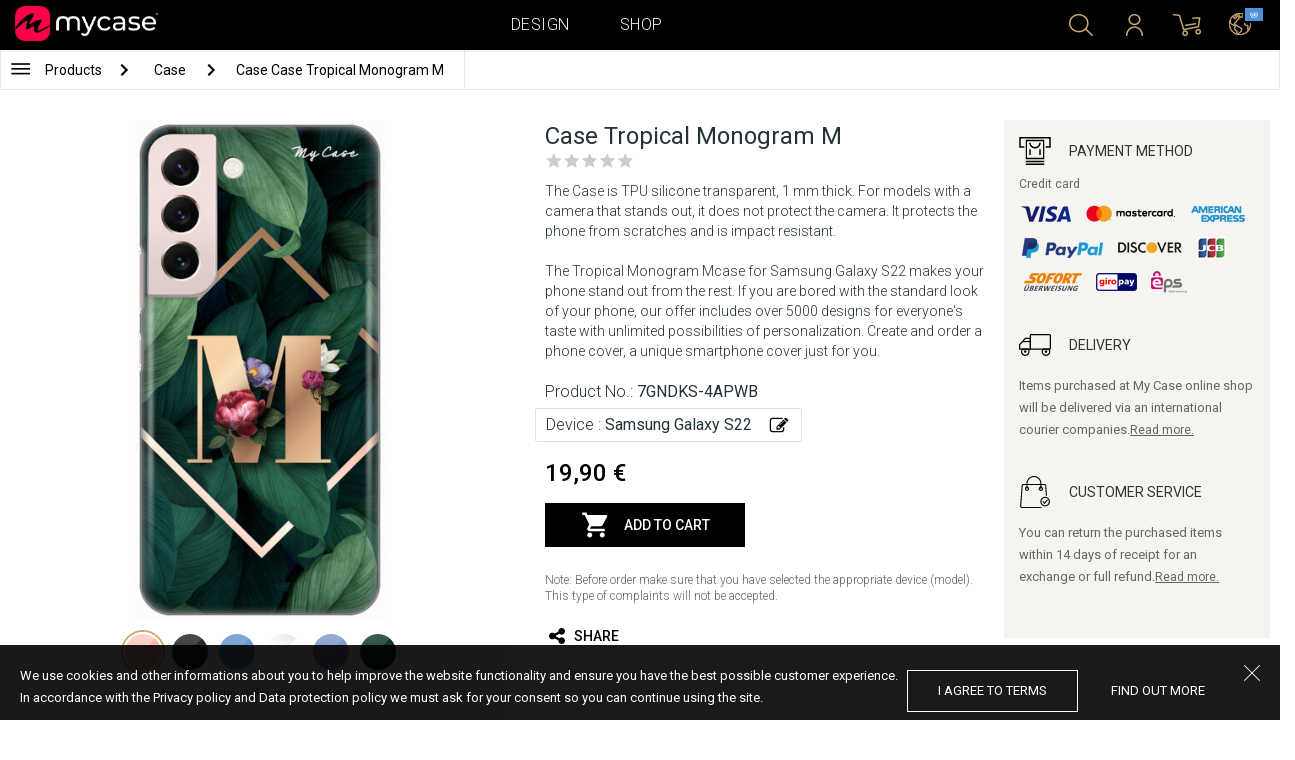

--- FILE ---
content_type: text/html; charset=UTF-8
request_url: https://eu.mycase-online.com/case/samsung-galaxy-s22/tropical-monogram-m/5766003
body_size: 8424
content:
<!DOCTYPE html>
<html lang="en">
    <head>
    <meta charset="utf-8">
    <meta http-equiv="X-UA-Compatible" content="IE=edge">

    <meta name="viewport" content="width=device-width, initial-scale=1.0, maximum-scale=1.0, user-scalable=0">

    <title>Case Tropical Monogram M - Samsung Galaxy S22</title><meta name="description" content="The Case is TPU silicone transparent, 1 mm thick.">
        <meta property="og:url" content="http://eu.mycase-online.com/case/samsung-galaxy-s22/tropical-monogram-m/5766003" />
        <meta property="og:title" content="Case Tropical Monogram M - Samsung Galaxy S22" />
        <meta property="og:description" content="The Case is TPU silicone transparent, 1 mm thick." />
        <meta property="og:image" content="https://mycasemock.s3.eu-central-1.amazonaws.com/samsung-galaxy-s22/9732/rose_gold.jpg" />
    
        <meta name="theme-color" content="#000000">
        <meta name="msapplication-navbutton-color" content="#000000">
        <meta name="apple-mobile-web-app-status-bar-style" content="#000000">
    

    <base href="/">

    <meta name="apple-itunes-app" content="app-id=1068604520">
    <meta name="google-play-app" content="app-id=com.vladan.mycase.androidcasedesigner">

    <!-- prevent google from translating site -->
    <meta name="google" content="notranslate"/>

    <link rel="shortcut icon" href="/favicon.png">
    <link href="https://fonts.googleapis.com/css?family=Roboto:300,400,400i,500,700&amp;subset=latin-ext" rel="stylesheet">

    <style type="text/css">
        * {
            -ms-touch-action: manipulation;
            touch-action: manipulation;
        }
    </style>

    <script src="/webapp/js/events.js?v=1.3" type="text/javascript"></script>
    <script type="text/javascript">

        function __appLogin(userId) {
            if (typeof AndroidInterface != "undefined") {
                   AndroidInterface.login(userId);
            } else {
                __appMessage({login: 'login', user_id: userId});
            }
        }
        function __appLogout() {
            if (typeof AndroidInterface != "undefined") {
                AndroidInterface.logout();
            } else {
                __appMessage({login: 'login'});
            }
        }
        window.logout = function() {
            $.ajax({
                url: '/ajax_calls/auth/logout.php',
                method: 'GET',
                success: function(data) {
                    __appLogout();
                    window.location.href = '/';
                }
            });
        }

        window.testCallBack = function(message) {
            alert(message);
        }

        //APP BACK, MOBILE SEARCH AND NAV CLOSE
        var back_button_stack = [];
        window.__appBack = function() {
            var length = back_button_stack.length;
            if (length > 0) {
                var action = back_button_stack[length - 1];
                switch(action) {
                    case 'search-open':
                        mobileSearchClose();
                        break;
                    case 'nav-open':
                        mobileNavClose();
                        break;
                    default:
                    // code to be executed if n is different from case 1 and 2
                }
            } else {
                window.history.go(-1);
            }
        }

        function mobileNavClose() {
            $('.mobile-nav').removeClass('open');
            if (back_button_stack.length && back_button_stack[back_button_stack.length - 1] == 'nav-open') {
                back_button_stack.pop('nav-open');
            }
        }
        function mobileSearchClose() {
            $('.mobile-search').removeClass('show');
            $('html').removeClass('modal-open');
            $('.body-overlay').removeClass('open');
            if (back_button_stack.length && back_button_stack[back_button_stack.length - 1] == 'search-open') {
                back_button_stack.pop('search-open');
            }
        }
    </script>

    <script type="text/javascript">

        var WEBAPP = false;
        var WEBAPP_IOS = false;
        var WEBAPP_ANDROID = false;

        var devices = []; //filled on device-select.php page

        var js_lang = {
            add_to_cart: 'Add to cart',
            unexpected: 'Unexpected error',
            loading: 'Loading',
            search: 'Search',
            search_no_results: 'Search',
            missing_fields: 'Not all fields entered',
            error_sending: 'An error occurred, please try again!',
            order: 'Order',
            close: 'cancelled',
            checkout: 'Checkout',
            cart_added: 'The item has been successfully added to the cart.',
            cart: 'Cart',
            cart_added_case: 'Design successfully added to cart',
        };
    </script>

    
    
    <!-- SADRZAJ OVOG FAJLA NE SME DA SE MENJA -->
<script src="/js/dist/vendor.81cd0fcb.js"></script>
<script src="/js/dist/app.dc30ab63.js"></script>

<link rel="stylesheet" href="/css/dist/vendor.5ca134d5.css">
<link rel="stylesheet" href="/css/dist/style.ffb6b2a2.css">
<link rel="stylesheet" href="/css/dist/responsive.f96f40db.css">
                    <script src="/js/vendor/flickity-bg-lazyload.js"></script>
                
    	<script async src="https://www.googletagmanager.com/gtag/js?id=UA-88357802-6"></script>
	<script>
		window.dataLayer = window.dataLayer || [];
		function gtag(){dataLayer.push(arguments);}
		gtag('js', new Date());

		gtag('config', 'UA-88357802-6');

			</script>





</head>    <body data-lang-id="2">

            <div id="container" class=" ">
                

<header class="clearfix">

    <div class="navigation container">

        <div class="nav-brand">
            <a class="brand" href="/">
                <img alt="My Case" src="/css/img/logo24.png" style="width: 143px;">
            </a>
        </div>

        <div class="nav-main">

            <ul class="nav-main__links">
                <li>
                    <a href="/designer">Design</a>
                </li>
                <li>
                    <a class="active" href="/shop/">Shop</a>
                </li>

                <div class="nav-main__search">
                    <form autocomplete="off" role="search" method="get" class="searchform" action="/search/">
                        <input type="text" value="" name="mc_search" id="mc_search" placeholder="Search the site...">
                    </form>
                </div>
            </ul>

            <div class="nav-main__right">

                <ul>
                    <li><a class="show-search" href=""><i class="mcicon-search"></i></a></li>

                            <li>
            <a href="/login"><i class="mcicon-user"></i></a>
        </li>
<li class="dropdown cart-menu" data-bind="css: { loaded: loaded() }" id="cart-compact" data-instance="6">
	<a href="/cart" type="button" class="open-cart-dropdown">
		<i class="mcicon-cart">
			<span data-bind="visible: !empty(), text: totalCount()"></span>
		</i>
	</a>

	<div class="dropdown-menu cart-menu">
		<div class="cart__compact cart__checkout" data-bind="visible: !empty() && !addingItem()">
			<div class="cart__header">
				<a href="/cart">Cart</a>
			</div>
			<div class="cart__loading" data-bind="css: { loading: !loaded() }, visible: !loaded()">Loading...</div>
			<div data-bind="visible: loaded()">
				<div id="cart__list" class="cart__list">
					<ul data-bind="foreach: products">
						<li >
							<div class="cart__image">
								<figure>
									<img data-bind="attr: { src: imgUrl}" alt="">
								</figure>
							</div>
							<div class="cart__info">
								<div class="cart__info-inner">
									<p class="cart__product-name" data-bind="if: item.Link, css : {'product' : item.ItemIsProduct}">
										<a data-bind="attr: { href: item.Link}, text: item.ArtikalNaziv" ></a>
									</p>
									<p class="cart__product-name" data-bind="if: !item.Link, css : {'product' : item.ItemIsProduct}">
										<span data-bind="text: item.ArtikalNaziv"></span>
									</p>
									<p class="cart__product-desc" data-bind="text: item.Model.ModelNaziv"></p>
									<p class="cart__product-desc" data-bind="text: item.CaseType"></p>
									<p class="cart__product-price"><span data-bind="text: quantity"></span> x <span data-bind="text: item.Price"></span> <span class="_price" data-bind="text: subtotalFormat()"></span></p>
								</div>
							</div>
							<div class="cart__remove">
								<i class="mcicon-trash" data-bind="click: $parent.removeItem"></i>
							</div>
						</li>
					</ul>

				</div>
				<div class="cart__summary">
					<div class="cart__summary-content">

						<div class="cart__summary-line" data-bind="if: showRebate">
							<div class="cart__summary-label" data-bind="css: {'unavailable': !voucherDiscountShow()}">
								Quantity discount							</div>
							<div class="cart__summary-text" data-bind="css: {'unavailable': !voucherDiscountShow()}, text: discountFormated()"></div>
						</div>

						<div data-bind="if : McCart.voucherValues()">
							<div class="cart__summary-line">
								<div class="cart__summary-label">
									Voucher discount								</div>
								<div class="cart__summary-text" data-bind="text: voucherDiscountFormated()">

								</div>
							</div>
						</div>

						<div class="cart__summary-line">
							<div class="cart__summary-label">
								Total							</div>
							<div class="cart__summary-text" data-bind="text: totalProductsFormatted">

							</div>
						</div>

					</div>

					<div class="cart__summary-buttons">
						<a href="/checkout" class="mc-button mc-button-big mc-button-blue">Checkout</a>
						<a href="/cart" class="mc-button-link ">Cart</a>
					</div>

				</div>
			</div>
		</div>
		<div class="cart__compact" data-bind="visible: addingItem()">
			<div class="cart__loading cart__adding-item">
				Loading...
			</div>
		</div>
		<div class="cart__compact cart__empty" data-bind="visible: empty() && !addingItem()">
			<div class="empty-cart__holder">
                <div class="cart-icon"></div>
                <div class="empty-cart__actions">
                    <p>Shopping cart is empty.</p>
                    <div class="action-buttons">
                        <a href="/shop/"  class="mc-button mc-button-big mc-button-main">SHOP</a>
                        <a href="/designer" class="mc-button mc-button-big mc-button-main margin-left">Design</a>
                    </div>
                </div>
            </div>
		</div>
	</div>
</li>
                    <li>
                        <a href="/" class="localization-trigger localization-menu">
                            <i class="mcicon-global"></i>
                                                        <span class="flag">
                                <img src="/css/vendor/flags/flags/4x3/other.svg" alt="">
                            </span>
                                                    </a>
                    </li>
                </ul>

            </div>
        </div>

    </div>

</header>
<div class="localization-modal" id="localization-modal" data-uri="/case/samsung-galaxy-s22/tropical-monogram-m/5766003">

    <div class="localization-wrapper">

        <div class="localization-content">

            <div class="localization-close"></div>

            <div class="localization-header">
                <div class="brand-text">My Case is world wide brand.</div>
                <p>For great experience with us and best price values, please select your preferences.</p>
            </div>

            <div class="localization-content-append"></div>

            <div class="localization-actions">
                <a href="/" class="localization-button" id="localization-button">Save</a>
            </div>
        </div>
    </div>
</div>

<div class="mobile-header">
			<div class="mobile-icon nav-trigger">
			<a class=""  ><i class="mcicon-bars mcicon-white"></i></a>
		</div>
		<div class="logo-holder">
		<a class="logo" href="/">
	        <img alt="" src="/css/img/logo24.png">
	    </a>
	</div>
    <div class="mobile-icon search">
    	<a class="open-search"><i class="mcicon-search mcicon-white"></i></a>
    </div>
    <div class="mobile-icon cart" data-bind="css: { loaded: loaded() }" id="cart-compact-mobile" data-komitent="cbf6289575ce0981b4c970ac4a5d4e88dd7976af8209dec19cedbca565325530">
    	<a class="" href="/cart"><i class="mcicon-cart mcicon-white"><span data-bind="visible: !empty(), text: totalCount()"></span></i></a>
    </div>
</div>
<div class="body-overlay"></div>
<div class="mobile-search">
    <form autocomplete="off" role="search" method="get" class="searchform" action="/search/">
        <textarea type="text"  name="mc_search" id="mc_search_mobile" class="mc_search_mobile" placeholder="Search the site..." rows="1" ></textarea>
    </form>
    <button class="mc-button mc-button-big mc-button-primary mc-button-block search-form-submit-button" style="display: inline-block;">
        Search</button>
</div>
<div class="mobile-nav">
	<ul>
		<li><a href="/designer">Design</a></li>
		<li><a href="/shop/">Shop</a></li>
        <li><a href="/cart">Cart</a></li>
		
					<li><a href="/login">Sign in</a></li>
				        <li>
        		        	<a href="#" class="localization-trigger localization-menu">
	        		<i class="mcicon-global mcicon-gold"></i> Settings	        		<span class="flag">
	                    <img src="/css/vendor/flags/flags/4x3/other.svg" alt="">
	                </span>
	        	</a>
        	        </li>
	</ul>
</div><div class="product-page content-min-height" id="product-page">

   	  <nav class="shop__nav">
		<div class="container shop__navigation">
		  <div class="shop__categories-menu white">
			<div class="control shop-menu-dropdown" data-menu="main">
					  <div class="toggle desktop">
						<a class="menu-icon"></a>
						<div class="main__breadcrumbs">
							<div class="breadcrumb_link">Products</div>
							<div class="next no-margin-after"></div>
						</div>
					  </div>
					  <div class="toggle mobile">
						<h1>Case</h1>
						<i class="mcicon-chevron-down"></i>
					  </div>
					  <div class="shop-menu main-menu">
						  <div class="results">
							  <ul>
																<li><a href="/shop/cases/all-devices/1">Cases</a></li>
																  <li>
									<a class="dropdown-item" href="/shop/tempered-glass/all-devices/1">
									  Tempered Glass 9H									</a>
								  </li>
																  <li>
									<a class="dropdown-item" href="/shop/silikonske-tpu-maskice/all-devices/1">
									  Transparent Cases									</a>
								  </li>
															  </ul>
						  </div>
					  </div>
				  </div>
		  </div>

		  			<div class="shop__breadcrumbs white">
			  								  <a class="breadcrumb_link link_hover"
					href="/shop/cases/all-devices/1">
									Case				  </a>
				<div class="next"></div>			  								  <a class="breadcrumb_link link_hover">
									Case Case Tropical Monogram M				  </a>
							  			</div>
		  
		  </div>

	  </nav>
	  
	<div class="container">
		<div class="row">



			<div class="product-details">
	<div class="col-main-content">
		<div class="col-main">
			<div class="col-left">
				<div class="product-image">
					<figure id="main-image">
						<img src="https://mycasemock.s3.eu-central-1.amazonaws.com/samsung-galaxy-s22/9732/rose_gold.jpg" alt="">
					</figure>
				</div>
				<div class="mc-model-color">
					<ul>
						
										<li  class="active"  data-mockup="https://mycasemock.s3.eu-central-1.amazonaws.com/samsung-galaxy-s22/9732/rose_gold.jpg">
											<a href="#" title="Rose Gold">
												<img src="https://mycasepub.s3.eu-central-1.amazonaws.com/devices-colors/rose_gold.png" >
											</a>
										</li>
									
										<li  data-mockup="https://mycasemock.s3.eu-central-1.amazonaws.com/samsung-galaxy-s22/9732/black.jpg">
											<a href="#" title="Black">
												<img src="https://mycasepub.s3.eu-central-1.amazonaws.com/devices-colors/black.png" >
											</a>
										</li>
									
										<li  data-mockup="https://mycasemock.s3.eu-central-1.amazonaws.com/samsung-galaxy-s22/9732/light_blue.jpg">
											<a href="#" title="Light Blue">
												<img src="https://mycasepub.s3.eu-central-1.amazonaws.com/devices-colors/light_blue.png" >
											</a>
										</li>
									
										<li  data-mockup="https://mycasemock.s3.eu-central-1.amazonaws.com/samsung-galaxy-s22/9732/white.jpg">
											<a href="#" title="White">
												<img src="https://mycasepub.s3.eu-central-1.amazonaws.com/devices-colors/white.png" >
											</a>
										</li>
									
										<li  data-mockup="https://mycasemock.s3.eu-central-1.amazonaws.com/samsung-galaxy-s22/9732/serenity.jpg">
											<a href="#" title="Serenity">
												<img src="https://mycasepub.s3.eu-central-1.amazonaws.com/devices-colors/serenity.png" >
											</a>
										</li>
									
										<li  data-mockup="https://mycasemock.s3.eu-central-1.amazonaws.com/samsung-galaxy-s22/9732/jade-green.jpg">
											<a href="#" title="Jade Green">
												<img src="https://mycasepub.s3.eu-central-1.amazonaws.com/devices-colors/jade-green.png" >
											</a>
										</li>
														</ul>
					<div class="model-color-text">Cases are transparent, choose the color of your phone for more realistic display of the case.</div>
					<div class="model-color-info">
						<div class="info-holder"><span class="text">Choose display color of the phone</span><span class="question">?</span></div>
					</div>
				</div>
			</div>
			<div class="col-right">
				<div class="col-content">
					<h1>Case Tropical Monogram M</h1>
										<div class="rating-text-holder">
						<div class="product-rating">
							<div class="rating-holder rating-info-open" data-product="7GNDKS-4APWB"
								style="width: 0%">
								<div class="rating-stars"></div>
								<div class="rating-info-text">Only registered users can rate the product.<a class="rating-login" href="/login">Log In</a></div>
							</div>
						</div>
					</div>

										<p class="description">The Case is TPU silicone transparent, 1 mm thick. For models with a camera that stands out, it does not protect the camera. It protects the phone from scratches and is impact resistant. <br><br>The Tropical Monogram Mcase for Samsung Galaxy S22 makes your phone stand out from the rest. If you are bored with the standard look of your phone, our offer includes over 5000 designs for everyone's taste with unlimited possibilities of personalization. Create and order a phone cover, a unique smartphone cover just for you.</p>
					
					<p class="code">Product No.: <b>7GNDKS-4APWB</b></p>

		            <div class="product-filter" data-trigger="shop-filter__device">
		            	<div class="filter-change">
		            		<p class="code">Device : <b>Samsung Galaxy S22</b></p>
		            		<div class="svg-icon change-icon"></div>
		            	</div>
		            </div>

		            <div class="mc-price">
		                <span>19,90 €</span>
		            </div>

					
		            <div class="cart-product black no-responsive">
						<div class="add-to-cart" data-product="5766003"
								data-type="2" data-uuid="7GNDKS-4APWB"
								data-name="Case Tropical Monogram M" data-price="19.9">
							<div class="cart-icon"></div>
							<div class="svg-icon check-icon icon-30 added"></div>
							<span class="add">Add to cart</span>
							<span class="added">Added</span>
							<div class="mc-loading"></div>
						</div>
						<p class="error-max">You have reached the maximum number of items in your cart.</p>
					</div>

					<p class="remark">Note: Before order make sure that you have selected the appropriate device (model). This type of complaints will not be accepted.</p>

										<!-- <div class="warning-message"><i class="svg-icon warning-icon"></i>Phone case for selected model is not available.</div> -->
					


		            					<div class="product-social">
						<a class="social" onClick="window.open('http://www.facebook.com/sharer.php?s=100&amp;p[title]=Case Tropical Monogram M&amp;p[url]=mycase.rscase/samsung-galaxy-s22/tropical-monogram-m/5766003&amp;&p[images][0]=https://mycasemock.s3.eu-central-1.amazonaws.com/samsung-galaxy-s22/9732/rose_gold_thumb_m.jpg', 'sharer', 'toolbar=0,status=0,width=548,height=325');" target="_parent" href="javascript: void(0)">
							<div class="svg-icon share-icon"></div>
							<span>Share</span>
						</a>
						<!-- <a class="social">
							<div class="svg-icon email-icon"></div>
							<span>email</span>
						</a>
						<a class="social">
							<div class="svg-icon print-icon"></div>
							<span>print</span>
						</a> -->
					</div>
				</div>
			</div>
		</div>
		<div class="col-aside">
	<div class="aside-box">
		<div class="field">
			<div class="title">
				<div class="svg-icon icon-32 payment-icon"></div>
				<span class="text">Payment Method</span>
			</div>
										<div class="payment-methods">
					<div class="title">Credit card</div>
					<div class="payment-img"><img src="css/img/payments/card-visa.png"></div>
					<div class="payment-img"><img src="css/img/payments/card-mastercard.png"></div>
					<div class="payment-img"><img src="css/img/payments/card-american.png"></div>
					<div class="payment-img"><img src="css/img/payments/payment-model-paypal.png"></div>
					<div class="payment-img"><img src="css/img/payments/card-discover.png"></div>
					<div class="payment-img"><img src="css/img/payments/card-jcb.png"></div>
					<div class="payment-img"><img src="css/img/payments/mpay-sofort.png"></div>
					<div class="payment-img"><img src="css/img/payments/mpay-giropay.png"></div>
					<div class="payment-img"><img src="css/img/payments/mpay-eps.png"></div>
				</div>
					</div>
		<div class="field">
			<div class="title">
				<div class="svg-icon icon-32 delivery-icon"></div>
				<span class="text">Delivery</span>
			</div>
			<p>Items purchased at My Case online shop will be delivered via an international courier companies.<a class="link" href="/delivery">Read more.</a></p>
		</div>
		<div class="field">
			<div class="title">
				<div class="svg-icon icon-32 customer-icon"></div>
				<span class="text">CUSTOMER SERVICE</span>
			</div>
			<p>You can return the purchased items within 14 days of receipt for an exchange or full refund.<a class="link" href="/privacy-policy">Read more.</a></p>
		</div>
	</div>
<!-- 	<div class="aside-footer">
		<div class="image-holder">
			<img src="css/img/payments/trustmark.png">
		</div>
	</div> -->
</div>	</div>
</div>

	<div class="product__other-products">
		<div class="group-title">
			<span class="title">Related products</span>
		</div>
		<div class="main-carousel mc-product-list">
							<div class="carousel-cell carousel-product">
		            <div class="product-box">
		            	<a class="similar-categories title" href="/shop/tempered-glass/samsung-galaxy-s22/1">
		            		Tempered glass 9H		            	</a>
	    				<a href="/shop/product/tempred-glass-teracell-samsung-galaxy-s22" class="box product">
	    					<div class="image">
	    						<img src="" class="mc-lazy" data-src="https://mycasepub.s3.eu-central-1.amazonaws.com/products/medium-tempred-glass-teracell-samsung-galaxy-s22.png" alt="">
	    					</div>
	    					<div class="info">
	    						<div class="name no_model">Tempered Glass Teracell Samsung S22/S23</div>
	    						<div class="price">6,00 €</div>
	    						<div class="cart-product">
	    							<div class="add-to-cart" data-product="5769624" data-type="1"
	    								data-name="Tempered Glass Teracell Samsung S22/S23" data-price="19.9">
	    								<div class="cart-icon"></div>
	    								<span>Add to cart</span>
									</div>
	    						</div>
	    					</div>
	    				</a>
	    			</div>
	    		</div>
					</div>
	</div>

	<div class="product__other-products">
		<div class="group-title">
			<span class="title">Similar products</span>
		</div>
		<div class="main-list mc-product-list">
							<div class="carousel-cell carousel-product">
		            <div class="product-box">
	    				<a href="case/samsung-galaxy-s22/flower-monogram-m/5766003" class="box product">
	    					<div class="image">
	    						<img src="" class="mc-lazy"
	    							data-src="https://mycasemock.s3.eu-central-1.amazonaws.com/samsung-galaxy-s22/8958/rose_gold_thumb_m.jpg"
	    							alt="Case Flower Monogram M - Samsung Galaxy S22"
	    						>
	    					</div>
	    					<div class="info">
	    						<div class="name">Flower Monogram M</div>
	    						<div class="model">Samsung Galaxy S22</div>
	    						<div class="price">19,90 €</div>
	    					</div>
	    				</a>
	    			</div>
	    		</div>
							<div class="carousel-cell carousel-product">
		            <div class="product-box">
	    				<a href="case/samsung-galaxy-s22/watercolor-m/5766003" class="box product">
	    					<div class="image">
	    						<img src="" class="mc-lazy"
	    							data-src="https://mycasemock.s3.eu-central-1.amazonaws.com/samsung-galaxy-s22/10626/rose_gold_thumb_m.jpg"
	    							alt="Case Watercolor M - Samsung Galaxy S22"
	    						>
	    					</div>
	    					<div class="info">
	    						<div class="name">Watercolor M</div>
	    						<div class="model">Samsung Galaxy S22</div>
	    						<div class="price">19,90 €</div>
	    					</div>
	    				</a>
	    			</div>
	    		</div>
							<div class="carousel-cell carousel-product">
		            <div class="product-box">
	    				<a href="case/samsung-galaxy-s22/white-marble-a/5766003" class="box product">
	    					<div class="image">
	    						<img src="" class="mc-lazy"
	    							data-src="https://mycasemock.s3.eu-central-1.amazonaws.com/samsung-galaxy-s22/6997/rose_gold_thumb_m.jpg"
	    							alt="Case White Marble A - Samsung Galaxy S22"
	    						>
	    					</div>
	    					<div class="info">
	    						<div class="name">White Marble A</div>
	    						<div class="model">Samsung Galaxy S22</div>
	    						<div class="price">19,90 €</div>
	    					</div>
	    				</a>
	    			</div>
	    		</div>
							<div class="carousel-cell carousel-product">
		            <div class="product-box">
	    				<a href="case/samsung-galaxy-s22/white-marble-m/5766003" class="box product">
	    					<div class="image">
	    						<img src="" class="mc-lazy"
	    							data-src="https://mycasemock.s3.eu-central-1.amazonaws.com/samsung-galaxy-s22/7010/rose_gold_thumb_m.jpg"
	    							alt="Case White Marble M - Samsung Galaxy S22"
	    						>
	    					</div>
	    					<div class="info">
	    						<div class="name">White Marble M</div>
	    						<div class="model">Samsung Galaxy S22</div>
	    						<div class="price">19,90 €</div>
	    					</div>
	    				</a>
	    			</div>
	    		</div>
							<div class="carousel-cell carousel-product">
		            <div class="product-box">
	    				<a href="case/samsung-galaxy-s22/monogram-m/5766003" class="box product">
	    					<div class="image">
	    						<img src="" class="mc-lazy"
	    							data-src="https://mycasemock.s3.eu-central-1.amazonaws.com/samsung-galaxy-s22/7567/rose_gold_thumb_m.jpg"
	    							alt="Case Monogram M - Samsung Galaxy S22"
	    						>
	    					</div>
	    					<div class="info">
	    						<div class="name">Monogram M</div>
	    						<div class="model">Samsung Galaxy S22</div>
	    						<div class="price">19,90 €</div>
	    					</div>
	    				</a>
	    			</div>
	    		</div>
					</div>
	</div>



<div class="mc-filter__modal device-filter" id="shop-filter__device"
    data-device-search="true"
    data-device-mode="2"
    data-calc-id="3"
    data-lang-id="2"
    data-image-link="tropical-monogram-m">
</div>					</div>
	</div>

</div>

<script>
            !function(f,b,e,v,n,t,s){if(f.fbq)return;n=f.fbq=function(){n.callMethod?
            n.callMethod.apply(n,arguments):n.queue.push(arguments)};if(!f._fbq)f._fbq=n;
            n.push=n;n.loaded=!0;n.version='2.0';n.queue=[];t=b.createElement(e);t.async=!0;
            t.src=v;s=b.getElementsByTagName(e)[0];s.parentNode.insertBefore(t,s)}(window,
            document,'script','https://connect.facebook.net/en_US/fbevents.js');
            fbq('init', '1849593108596599');
        </script>
        		<script>
			fbq('track', 'PageView');

			var fbProductId = '7GNDKS';

			fbq('track', 'ViewContent', {
				content_name: 'Case Tropical Monogram M',
				   content_type: 'product',
				   content_ids: [fbProductId]
			   });

			$(document).on('cartInsert', function() {
				fbq('track', 'AddToCart', {
					content_name: 'Case Tropical Monogram M',
					content_type: 'product',
					content_ids: [fbProductId]
				});
			});

			</script>
		
	 <script>
	  gtag('event', 'view_item', {
		"items": [
		  {
			"id": "7GNDKS",
			"name": "Case Tropical Monogram M",
			"category": "Maskica",
			"price": '19.9'
		  }
		]
	  });
	</script>
	
<footer>
	<div class="container footer__main">
		<div class="row footer__widget-container">
			<div class="footer__widget">
				<div class="footer__widget-content">
					<h4>Shop</h4>
					<ul>
						
									<li>
										<p><a href="/shop/cases/iphone-141608378733/1?collection=top-100">iPhone 14</a></p>
									</li>
								
									<li>
										<p><a href="/shop/cases/iphone-14-pro-max1714453149/1?collection=top-100">iPhone 14 Pro Max</a></p>
									</li>
								
									<li>
										<p><a href="/shop/cases/iphone-132028592714/1?collection=top-100">iPhone 13</a></p>
									</li>
								
									<li>
										<p><a href="/shop/cases/iphone-13-pro-max139355022/1?collection=top-100">iPhone 13 Pro Max</a></p>
									</li>
								
									<li>
										<p><a href="/shop/cases/samsung-galaxy-s22-ultra/1?collection=top-100">Samsung Galaxy S22 Ultra</a></p>
									</li>
													</ul>
				</div>
			</div>
			<div class="footer__widget">
				<div class="footer__widget-content">
					<h4>&nbsp;</h4>
					<ul>
						
									<li>
										<p><a href="/shop/cases/samsung-galaxy-s22/1?collection=top-100">Samsung Galaxy S22</a></p>
									</li>
								
									<li>
										<p><a href="/shop/cases/samsung-galaxy-a53-5g/1?collection=top-100">Samsung Galaxy A53 5G</a></p>
									</li>
								
									<li>
										<p><a href="/shop/cases/samsung-galaxy-a52-5g-a526b/1?collection=top-100">Samsung Galaxy A52</a></p>
									</li>
								
									<li>
										<p><a href="/shop/cases/xiaomi-redmi-note-11-note-11s/1?collection=top-100">Xiaomi Redmi Note 11/11S</a></p>
									</li>
								
									<li>
										<p><a href="/shop/cases/xiaomi-redmi-10c/1?collection=top-100">Xiaomi Redmi 10C</a></p>
									</li>
													</ul>
				</div>
			</div>

			<div class="footer__widget">
				<div class="footer__widget-content">
					<h4>Support</h4>
					<ul>
						<li>
							<p><a href="/about-us">About Us</a></p>
						</li>
						<li>
							<p><a href="/contact-us">Contact Us </a></p>
						</li>
												<li>
							<p><a href="/delivery">Shipping Information</a></p>
						</li>
					 	<li>
					 		<a href="/privacy-policy">Privacy policy</a>
					 	</li>
					</ul>
					<div class="footer-card-icon">
						<i class="fa fa-cc-mastercard"></i>
						<i class="fa fa-cc-paypal"></i>
						<i class="fa fa-cc-visa"></i>
					</div>
				</div>
			</div>

			<div class="footer__widget">
				<div class="footer__widget-content mail-subscribe-widget">
					<h4>Newsletter</h4>
					<form id="newsletter-form" class="subscribe">
						<div>
							<input class="lowercase" type="text" name="email" placeholder="E-mail">
						</div>
						<div class="newsletter-description">
							<a href="/privacy-policy" target="_blank">By clicking sign up you accept our Privacy policy and agree that MyCase will email you information about products and services, interesting offers and current promotions tailored to your interests.</a>
						</div>
						<div>
							<button class="mc-button mc-button-primary">Submit </button>
						</div>
					</form>
				</div>
				<div id="newsletter-error"></div>
				<div id="newsletter-success">
					<div class="newsletter-success-title"></div>
					<div class="newsletter-success-message"></div>
				</div>
			</div>

		</div>
	</div>
	<div class="footer__copyright clearfix">

		<p class="rights-reserved">&copy; 2026. My Case. All Rights Reserved.</p>
		<p class="credits"><a href="https://webnauts.dev" target="_blank">Powered by <img src="https://webnauts.dev/images/signature/logo-blue.svg" alt="" height="14px" style="height: 14px;"></a></p>

		<div class="footer__social">
			<span  class="text">Follow Us</span>

			<a class="facebook" href="https://www.facebook.com/mycasewebshop/" target="_blank"><i class="mcicon-facebook"></i></a>
			<a class="instgram" href="https://www.instagram.com/mycase.at/?hl=en" target="_blank"><i class="mcicon-instagram"></i></a>
		</div>

		<div class="credits-mobile clearfix">
			<p class="rights-reserved">&copy; 2026. My Case. All Rights Reserved.</p>
			<p class="credits" style="float: right"><a href="https://webnauts.dev" target="_blank">Powered by <img src="https://webnauts.dev/images/signature/logo-blue.svg" alt="" height="14px" style="height: 14px;"></a></p>
		</div>

	</div>

</footer>

<script>

	var hide_webapp_back = 'show';

	if (hide_webapp_back == 'hide') {
		$('.webapp-back').hide();
	}
</script><div id="cart-remove-modal">
  <div class="modal fade mc-modal mc-modal-mini cart-remove-modal" tabindex="-1">
    <div class="modal-dialog">
      <div class="modal-content">
          <div class="modal-header">
              <button type="button" class="close" data-dismiss="modal" aria-label="Close"><i class="mcicon-close"></i></button>
              <h4 class="modal-title" id="myModalLabel">Remove product from the cart</h4>
          </div>
        <div class="modal-body">
              <form action="#" class="form-horizontal" data-bind="submit: confirm">
                  <div class="form-group">
                      <label class="col-md-12 control-label" style="text-align:left;"><strong>Are you sure you want to remove the product from the cart?</strong></label>
                  </div>
              </form>
        </div>
        <div class="modal-footer">
          <button type="button" class="mc-button mc-button-primary" data-bind="click : confirm">Yes, remove</button>
          <button type="button" class="mc-button" data-bind="click : exit">No, close</button>
        </div>
      </div><!-- /.modal-content -->
    </div><!-- /.modal-dialog -->
  </div><!-- /.modal -->
</div><div class="cookies-notification">
	<div class="cookie-holder">
		<div class="info">
			<div class="text">
				<p>We use cookies and other informations about you to help improve the website functionality and ensure you have the best possible customer experience.</p>
				<p>In accordance with the Privacy policy and Data protection policy we must ask for your consent so you can continue using the site.</p>
			</div>
			<div class="buttons">
				<a class="button allow-cookies">I agree to terms</a>
				<a href="/privacy-policy" class="button">find out more</a>
			</div>
		</div>
		<div class="close close-cookies-notification"></div>
	</div>
</div>        </div>

            </body>
</html>


--- FILE ---
content_type: image/svg+xml
request_url: https://eu.mycase-online.com/css/img/svg/share.svg
body_size: 766
content:
<?xml version="1.0" standalone="no"?>
<svg version="1.1" preserveAspectRatio="xMidYMid meet" viewBox="0 0 24 24" class="ng-element" data-id="622f2c448db14c39925d261d6d22706a" style="fill: rgb(0, 0, 0); width: 24px; height: 24px; filter: none;" xmlns="http://www.w3.org/2000/svg"><g><path xmlns:default="http://www.w3.org/2000/svg" id="share-alt" d="M14.39,14.23l-3.75-1.87c0-0.15,0-0.27,0-0.35c0-0.08,0-0.2,0-0.35l3.75-1.87c1.34,1.26,3.45,1.19,4.71-0.15  c0.59-0.62,0.91-1.45,0.9-2.3c0.01-1.83-1.47-3.33-3.3-3.34c-0.01,0-0.03,0-0.04,0c-1.83-0.01-3.32,1.48-3.33,3.31  c0,0.01,0,0.01,0,0.02c0,0.08,0,0.2,0,0.35L9.61,9.56C9,8.97,8.19,8.65,7.34,8.66C5.51,8.65,4.01,10.13,4,11.96  c0,0.01,0,0.03,0,0.04c-0.01,1.83,1.48,3.32,3.31,3.33c0.01,0,0.01,0,0.02,0c0.85,0.01,1.66-0.31,2.27-0.9l3.75,1.87  c0,0.15,0,0.27,0,0.35c-0.02,1.83,1.46,3.33,3.29,3.35c0.01,0,0.01,0,0.02,0c1.83,0.01,3.33-1.47,3.34-3.3c0-0.01,0-0.03,0-0.04  c0-1.84-1.49-3.33-3.33-3.33C15.82,13.33,15.01,13.65,14.39,14.23z" style="fill: rgb(0, 0, 0);"/></g></svg>

--- FILE ---
content_type: application/javascript; charset=utf-8
request_url: https://eu.mycase-online.com/js/dist/app.dc30ab63.js
body_size: 23202
content:
function simpleEmailValidation(a){var b=/^([\w-\.]+@([\w-]+\.)+[\w-]{2,6})?$/;return a.length>0&&b.test(a)}$(document).ready(function(){var a=parseInt($("body").data("langId"),10),b={el:$("#login-form"),button:null,error:null,process:function(a){var b=this;this.button.addClass("loading"),a.preventDefault(),this.login(this.el.serializeObject()).done(function(a){return __appLogin(a.user_id),window.location.href="/",b.hideError()}).fail(function(a){return a.csrf&&b.el.find("._csrf-token").html(a.csrf),b.showError(a.message)})},login:function(b){var c=this.crypt(b),d=$.Deferred();return $.ajax({url:"/ajax_calls/auth/login.php",method:"POST",dataType:"json",data:{login:c,lang_id:a},success:function(a){a&&a.valid?d.resolve(a):a?d.reject(a):d.reject({message:"Neočekivana greska"})},error:function(a){d.reject({message:a.responseText})}}),d.promise()},crypt:function(a){return a.password=hex_sha512(a.password),a},showError:function(a){this.button.removeClass("loading"),this.error.html("<p>"+a+"</p>"),this.error.slideDown(400)},hideError:function(){this.error.slideUp(400)},init:function(){var a=this;a.button=a.el.find(".mc-button"),a.error=a.el.find(".auth-page__error"),a.el.submit($.proxy(function(b){a.process(b)},this))}},c={el:$("#register-email-form"),button:null,error:null,success:null,process:function(a){var b=this;this.button.addClass("loading"),a.preventDefault(),this.register(this.el.serializeObject()).done(function(a){return b.el.hide(),b.success.find("#sent-email").html(a),b.success.show(),b.hideError()}).fail(function(a){return a.csrf&&b.el.find("._csrf-token").html(a.csrf),b.showError(a.message)})},register:function(b){var c=this.crypt(b),d=$.Deferred();return $.ajax({url:"/ajax_calls/auth/register_email.php",method:"POST",dataType:"json",data:{register:c,lang_id:a},success:function(a){a&&a.valid?d.resolve(a.email):a?d.reject(a):d.reject({message:"Neočekivana greska"})},error:function(a){d.reject({message:a.responseText})}}),d.promise()},crypt:function(a){return a},showError:function(a){this.button.removeClass("loading"),this.error.html("<p>"+a+"</p>"),this.error.slideDown(400)},hideError:function(){this.error.slideUp(400)},init:function(){var a=this;a.button=a.el.find(".mc-button"),a.error=a.el.find(".auth-page__error"),a.success=a.el.parent().find(".auth-page__success"),a.el.submit($.proxy(function(b){a.process(b)},this))}},d={el:$("#register-password-form"),button:null,error:null,process:function(a){var b=this;this.button.addClass("loading"),a.preventDefault(),this.register(this.el.serializeObject()).done(function(a){return window.location.href="/profile",b.hideError()}).fail(function(a){return a.csrf&&b.el.find("._csrf-token").html(a.csrf),b.showError(a.message)})},register:function(b){var c=this.crypt(b),d=$.Deferred();return $.ajax({url:"/ajax_calls/auth/register_password.php",method:"POST",dataType:"json",data:{register:c,lang_id:a},success:function(a){a&&a.valid?d.resolve():a?d.reject(a):d.reject({message:"Neočekivana greska"})},error:function(a){d.reject({message:a.responseText})}}),d.promise()},crypt:function(a){return a.password=hex_sha512(a.password),a.password_again=hex_sha512(a.password_again),a},showError:function(a){this.button.removeClass("loading"),this.error.html("<p>"+a+"</p>"),this.error.slideDown(400)},hideError:function(){this.error.slideUp(400)},init:function(){var a=this;a.button=a.el.find(".mc-button"),a.error=a.el.find(".auth-page__error"),a.success=a.el.parent().find(".auth-page__success"),a.el.submit($.proxy(function(b){a.process(b)},this))}},e={el:$("#change-pass-form"),button:null,error:null,process:function(a){var b=this;this.button.addClass("loading"),a.preventDefault(),this.change_pass(this.el.serializeObject()).done(function(a){b.success(),b.hideError()}).fail(function(a){return a.csrf&&b.el.find("._csrf-token").html(a.csrf),b.showError(a.message)})},change_pass:function(b){var c=this.crypt(b),d=$.Deferred();return $.ajax({url:"/ajax_calls/auth/change_pass.php",method:"POST",dataType:"json",data:{change_pass:c,lang_id:a},success:function(a){a&&a.valid?d.resolve():a?d.reject(a):d.reject({message:"Neočekivana greska"})},error:function(a){d.reject({message:a.responseText})}}),d.promise()},crypt:function(a){return a.current_pass=hex_sha512(a.current_pass),a.new_pass=hex_sha512(a.new_pass),a.new_pass_confirm=hex_sha512(a.new_pass_confirm),a},showError:function(a){this.button.removeClass("loading"),this.error.html("<p>"+a+"</p>"),this.error.slideDown(400)},hideError:function(){this.error.slideUp(400)},init:function(){var a=this;a.button=a.el.find(".mc-button"),a.error=a.el.find(".auth-page__error"),a.el.submit($.proxy(function(b){a.process(b)},this))},success:function(){$("#change-pass-form").hide(),$(".change_pass_success").show()}},f={el:$("#password-recovery"),button:null,error:null,success:null,process:function(a){var b=this;this.button.addClass("loading"),a.preventDefault(),this.register(this.el.serializeObject()).done(function(a){return b.el.hide(),b.success.find("#sent-email").html(a),b.success.show(),b.hideError()}).fail(function(a){return a.csrf&&b.el.find("._csrf-token").html(a.csrf),b.showError(a.message)})},register:function(b){var c=this.crypt(b),d=$.Deferred();return $.ajax({url:"/ajax_calls/auth/recover_password.php",method:"POST",dataType:"json",data:{password_recovery:c,lang_id:a},success:function(a){a&&a.valid?d.resolve(a.email):a?d.reject(a):d.reject({message:"Neočekivana greska"})},error:function(a){d.reject({message:a.responseText})}}),d.promise()},crypt:function(a){return a},showError:function(a){this.button.removeClass("loading"),this.error.html("<p>"+a+"</p>"),this.error.slideDown(400)},hideError:function(){this.error.slideUp(400)},init:function(){var a=this;a.button=a.el.find(".mc-button"),a.error=a.el.find(".auth-page__error"),a.success=a.el.parent().find(".auth-page__success"),a.el.submit($.proxy(function(b){a.process(b)},this))}},g={el:$("#confirm-password-recovery"),button:null,error:null,process:function(a){var b=this;this.button.addClass("loading"),a.preventDefault(),this.register(this.el.serializeObject()).done(function(a){return window.location.href="/",b.success.find("#sent-email").html(email),b.success.show(),b.hideError()}).fail(function(a){return a.csrf&&b.el.find("._csrf-token").html(a.csrf),b.showError(a.message)})},register:function(b){var c=this.crypt(b),d=$.Deferred();return $.ajax({url:"/ajax_calls/auth/confirm_password_recovery.php",method:"POST",dataType:"json",data:{confirm_password:c,lang_id:a},success:function(a){a&&a.valid?d.resolve():a?d.reject(a):d.reject({message:"Neočekivana greska"})},error:function(a){d.reject({message:a.responseText})}}),d.promise()},crypt:function(a){return a.password=hex_sha512(a.password),a.password_again=hex_sha512(a.password_again),a},showError:function(a){this.button.removeClass("loading"),this.error.html("<p>"+a+"</p>"),this.error.slideDown(400)},hideError:function(){this.error.slideUp(400)},init:function(){var a=this;a.button=a.el.find(".mc-button"),a.error=a.el.find(".auth-page__error"),a.success=a.el.parent().find(".auth-page__success"),a.el.submit($.proxy(function(b){a.process(b)},this))}};b.init(),c.init(),d.init(),e.init(),f.init(),g.init()}),$(document).ready(function(){({el:$("#cancel-order"),button:null,error:null,process:function(a){var b=this;this.button.addClass("loading"),this.cancel_order(this.el.serializeObject()).done(function(a){return window.location.href="/",b.success.show(),b.hideError()}).fail(function(a){return a.csrf&&b.el.find("._csrf-token").html(a.csrf),b.showError(a.message)}),a.preventDefault()},cancel_order:function(a){var b=$.Deferred();return $.ajax({url:"/akcija.php?action=cancelOrderFromEmail",method:"POST",dataType:"json",data:a,success:function(a){a.valid?($("form").hide(),$(".notice-success").removeClass("hide")):b.reject(a)},error:function(a){b.reject({message:a.responseText})}}),b.promise()},showError:function(a){this.button.removeClass("loading"),this.error.html("<p>"+a+"</p>"),this.error.slideDown(400)},hideError:function(){this.error.slideUp(400)},init:function(){var a=this;a.button=a.el.find(".mc-button"),a.error=a.el.find(".auth-page__error"),a.success=a.el.parent().find(".auth-page__success"),a.el.submit($.proxy(function(b){a.process(b)},this))}}).init()}),function(a,b,c){function d(a){var b=this;this.id=a.CartId,this.item=a,this.quantity=ko.observable(a.CartQuantity),this.imgUrl=ko.computed(function(){return"http://bg.company3g.com"!=b.item.SlikaMockup?b.item.SlikaMockup:"/css/img/no-img.png"}),this.subtotal=function(){return(this.quantity()*_.toNumber(this.item.PriceRaw.toFixed(2))).toFixed(2)},this.subtotalFormat=ko.computed(function(){return b.subtotal()+" "+b.item.Currency}),this.getImageId=ko.computed(function(){return b.item.Image&&b.item.Image.IdListaSlikaPoGrupi?b.item.Image.IdListaSlikaPoGrupi:null})}function e(a,b,c){var d;b=b||document,document.createEvent?(d=document.createEvent("CustomEvent"),d.initCustomEvent(a,!0,!0,c)):(d=document.createEventObject(),d.eventType=a),d.eventName=a,document.createEvent?b.dispatchEvent(d):b.fireEvent("on"+d.eventType,d)}function f(){var b=0;return _.each(a.products(),function(a){b+=parseFloat(a.subtotal())}),b}function g(){b(".add-to-cart")[0]&&b(".add-to-cart").hasClass("added")&&b(".add-to-cart").removeClass("added")}ko.bindingHandlers.cartbutton={init:function(a,c,d,e,f){i&&console.log("cart button init"),b(a).mcCartButton(e)},update:function(a,b,c,d,e){i&&console.log("cart button udpate")}};var h=null,i=!1,j=!1;a.discountMpAllowed=ko.observable(!1),a.subtotal=ko.observable(0),a.currency=ko.observable(""),a.currencyRate=ko.observable(1),a.loaded=ko.observable(!1),a.addingItem=ko.observable(!1),a.products=ko.observableArray([]),a.rebate=ko.observable(-1),a.shipping=ko.observable(0),a.voucher=ko.observable(""),a.voucherShipment=ko.observable(!1),a.voucherMessage=ko.observable(""),a.voucherValues=ko.observable(0),a.triggerEvent=e,a.empty=ko.computed(function(){return i&&console.log("empty ",!a.loaded(),!a.loaded),!a.loaded()||0===a.products().length}),a.loadData=function(b){_.each(b.items,function(b){a.products.push(new d(b))}),a.subtotal(f()),a.currency(b.currency),a.currencyRate(b.currencyRate),b.user_rebate&&a.rebate(b.rebate),a.loaded()||a.loaded(!0)},a.totalCount=ko.computed(function(){if(a.loaded()){i&&console.log("loaded");var b=0;return _.each(a.products(),function(a){b+=a.quantity()}),i&&console.log(b),b}}),a.get=function(){var c=b.Deferred();return b.ajax({url:"/akcija.php?action=cart_get",method:"GET",data:{instanceId:h},dataType:"json",success:function(b){a.discountMpAllowed(b.instance_discount),a.loadData(b),i&&console.log("cartLoad",b),e("cartRefresh"),b.voucher.valid?(a.voucherMessage(b.voucher.message_id+" "+b.voucher.message),a.voucher(b.voucher.code),a.voucherShipment(1==b.voucher.free_shipment)):a.voucherMessage(b.voucher.message),a.voucherValues(b.voucher.data),a.calcVoucher(),c.resolve(a.products);try{McCheckout.refreshPayments()}catch(a){}},error:function(a){c.reject(a.responseText)}}),c.promise()},a.getSingle=function(c){a.addingItem(!0);var d=b.Deferred();return b.ajax({url:"/akcija.php?action=cart_get_single",method:"GET",dataType:"json",data:{cartId:c,instanceId:h},success:function(b){d.resolve(b),a.addingItem(!1)},error:function(a){d.reject(a.responseText)}}),d.promise()},a.set=function(c,g){var h=b.Deferred();return a.init().done(function(){if(0===c.quantity){i&&console.log("Remove item ",c);var j=_.find(a.products(),{id:c.cartId});return j||i&&console.log("ERRRORR"),a.removeItem(j,event).done(function(a){return a?h.resolve(c.quantity,c.cartId):h.resolve(1,c.cartId)})}b.ajax({url:"/akcija.php?action=cart_set",method:"POST",dataType:"json",data:c,success:function(b){if(b&&b.valid){var j=_.find(a.products(),{id:b.cartId});if(g)return"function"==typeof fbq&&fbq("track","AddToCart",{content_type:"product",content_ids:[b.fbProductId]}),void setTimeout(function(){window.location.href="/cart"},500);j?(i&&console.log("cart item update quantity"),j.quantity(b.quantity),a.subtotal(f())):(i&&console.log("cart item insert"),a.getSingle(b.cartId).done(function(b){a.products.push(new d(b)),a.subtotal(f())})),e("cartRefresh"),e("cartSet",null,{fbId:b.fbProductId}),null==c.cartId&&1==c.quantity&&(e("cartPut"),"function"==typeof gtag&&gtag("event","add_to_cart",{items:[{id:b.data.id,name:c.name,category:b.data.category,quantity:1,price:c.price}]}),WEBAPP&&__appLogEvent("add_to_cart",{value:parseFloat(price).toFixed(2),currency:a.currency()})),2==c.type&&e("scrollToRelatedProducts"),a.calcVoucher(),h.resolve(b.quantity,b.cartId)}else b?h.reject(b.message):h.reject(js_lang.unexpected)},error:function(a){h.reject(a.responseText)}})}),h.promise()},a.remove=function(c,d,f){return a.init().done(function(){var h=b.Deferred();return b.ajax({url:"/ajax_calls/cart_remove.php",method:"POST",dataType:"json",data:{cartId:c},success:function(b){b&&b.valid?(h.resolve(b.quantity),e("cartRefresh"),"function"==typeof gtag&&gtag("event","remove_from_cart",{items:[{id:b.data.id,name:d,category:b.data.category,quantity:0,price:f}]}),a.calcVoucher(),0==a.products().length&&a.removeVoucher(),g()):(h.reject(js_lang.unexpected),console.log(b.message))},error:function(a){h.reject(a.responseText)}}),h.promise()})},a.removeItem=function(c,d){var g=b.Deferred();c&&c.id||i&&console.log("error, product or id not provided",c),d&&d.preventDefault(),d&&d.stopPropagation();var h=function(){var a=this;a.confirm=function(){a.modal.close({result:!0})},a.exit=function(){a.modal.close({result:!1})}};return koShowModal({viewModel:new h,template:"cart-remove-modal",context:this}).then(function(b){if(b){if(b.result)return a.remove(c.id,c.item.ArtikalNaziv,c.item.PriceRaw).done(function(){a.products.remove(c),a.subtotal(f()),e("cartRefresh"),g.resolve(b.result)});g.resolve(b.result)}else g.reject(err.responseText)}),g.promise()},a.checkVoucher=function(c,d){var e=a.voucher(),f=b("input[name=_CSRF_INDEX]").val(),g=b("input[name=_CSRF_TOKEN]").val(),h='<div class="saving-case-popup"><div class="sk-folding-cube"><div class="sk-cube1 sk-cube"></div><div class="sk-cube2 sk-cube"></div><div class="sk-cube4 sk-cube"></div><div class="sk-cube3 sk-cube"></div></div><div class="loading-title">'+js_lang.loading+"</div></div>";return e.length>=2&&(b.blockUI({message:h,baseZ:5e4}),b.ajax({url:"/akcija.php?action=checkVoucher",method:"POST",dataType:"json",data:{code:e,_CSRF_INDEX:f,_CSRF_TOKEN:g},success:function(c){if(c&&c.valid){b.unblockUI(),a.voucherShipment(1==c.free_shipment),a.voucherMessage(c.message_id+" "+c.message),a.voucherValues(c.data),a.calcVoucher(),a.voucher(c.code);try{McCheckout.refreshPayments()}catch(a){}}else b.unblockUI(),b("._csrf-token").html(""),b("._csrf-token").html(c.csrf),c.message?a.voucherMessage(c.message):a.voucherMessage(js_lang.unexpected)},error:function(b){a.voucherMessage(b.responseText)}})),!1},a.removeVoucher=function(){a.voucherValues(0),a.voucherFinal(0),a.voucher(""),a.voucherMessage("");var c=b.Deferred();return b.ajax({url:"/akcija.php?action=removeVoucher",method:"POST",dataType:"json",success:function(d){if(d&&d.valid){a.voucherShipment(!1),b("._csrf-token").html(""),b("._csrf-token").html(d.csrf),a.calcVoucher(),c.resolve();try{McCheckout.refreshPayments()}catch(a){}}else d.message?a.voucherMessage(d.message):a.voucherMessage(js_lang.unexpected)},error:function(b){a.voucherMessage(b.responseText)}}),!1},a.calcVoucher=function(){if(a.voucherValues()){if(1==a.voucherValues().discount)var b=a.subtotal()-a.discount();else var b=a.subtotal();if(0==a.voucherValues().type)var c=a.voucherValues().value;else var c=a.voucherValues().value*b/100}else var c=0;a.voucherFinal(c)},a.handleShopItem=function(c){var e=b.Deferred();if(c&&c.valid){var g=_.find(a.products(),{id:c.cartId});g?(i&&console.log("cart item update quantity"),g.quantity(c.quantity),a.subtotal(f()),e.resolve(),a.calcVoucher()):(i&&console.log("cart item insert"),a.getSingle(c.cartId).done(function(b){a.products.push(new d(b)),a.subtotal(f()),e.resolve()}))}return e.promise()},a.totalShippingFormatted=ko.computed(function(){return(a.voucherShipment()?0:a.shipping()).toFixed(2)+" "+a.currency()}),a.rebateFinal=ko.computed(function(){if(a.rebate()>=0)return 1-a.rebate()/100;if(!a.discountMpAllowed())return 1;var b=0;switch(_.each(a.products(),function(a){a.item.mockup&&(b+=parseInt(a.quantity(),10))}),b=b>4?4:b){case 0:case 1:return 1;case 2:return.9;case 3:return.85;case 4:return.8}}),a.discount=ko.computed(function(){return a.subtotal()-a.subtotal()*a.rebateFinal()}),a.discountFormated=ko.computed(function(){return a.discount().toFixed(2)+" "+a.currency()}),a.voucherFinal=ko.observable(0),a.voucherDiscountShow=ko.observable(!0),a.voucherDiscountFormated=ko.computed(function(){return a.voucherFinal().toFixed(2)+" "+a.currency()}),a.showRebate=ko.computed(function(){return 1!==a.rebateFinal()}),a.totalProducts=ko.computed(function(){if(a.voucherValues()){if(1==a.voucherValues().discount){a.voucherDiscountShow(!0);var b=a.subtotal()-a.discount()-a.voucherFinal();return b>0?b:0}a.voucherDiscountShow(!1);var b=a.subtotal()-a.voucherFinal();return b>0?b:0}return a.voucherDiscountShow(!0),a.subtotal()-a.discount()}),a.totalProductsFormatted=ko.computed(function(){return(a.totalProducts()>0?a.totalProducts():0).toFixed(2)+" "+a.currency()}),a.subtotalProductsFormatted=ko.computed(function(){return a.subtotal().toFixed(2)+" "+a.currency()}),a.rawTotal=ko.computed(function(){var b=a.voucherShipment()?0:a.shipping();return(a.totalProducts()+b).toFixed(2)}),a.total=ko.computed(function(){return a.rawTotal()+" "+a.currency()}),a.paypalTotal=ko.computed(function(){return(a.rawTotal()/a.currencyRate()).toFixed(2)}),a.init=function(c){return null===h&&c&&(h=c),j||(j=a.get().done(function(){return i&&console.log("cart inited"),e("cartLoaded"),!0})),b.when(j)},a.reload=function(b){a.init(b).done(function(){j=null,h=null,a.discountMpAllowed(!1),a.subtotal(0),a.currency(""),a.currencyRate(1),a.loaded(!1),a.products([]),a.rebate(-1),a.shipping(0),a.voucher(""),a.voucherMessage(""),a.voucherValues(0),a.init(b)})}}(window.McCart=window.McCart||{},jQuery),$(document).ready(function(){function a(a,b,c){var d;b=b||document,document.createEvent?(d=document.createEvent("CustomEvent"),d.initCustomEvent(a,!0,!0,c)):(d=document.createEventObject(),d.eventType=a),d.eventName=a,document.createEvent?b.dispatchEvent(d):b.fireEvent("on"+d.eventType,d)}function b(){$(".add-to-cart").addClass("loading")}function c(){$(".add-to-cart").removeClass("loading")}function d(){$(".add-to-cart").addClass("added"),$(".error-max").removeClass("show")}function e(){$(".error-max").addClass("show")}function f(){$("#cart-compact").addClass("open").delay(4e3).queue(function(){hover=g(),hover||$(this).removeClass("open").dequeue()})}function g(){return!!$("#cart-compact").is(":hover")}$(".add-to-cart").click(function(g){g.preventDefault(),g.stopPropagation();var h=$(this).attr("data-product"),i=$(this).attr("data-type");if($(this).attr("data-uuid"))var j=$(this).attr("data-uuid");else var j=null;var k=$(this).attr("data-price"),l=$(this).attr("data-name"),m={product:h,uuid:j,quantity:1,productType:i,disable_redirect:!0},n=McCart.products(),o=null;m.uuid?_.each(n,function(a){if(a.item.UUID===m.uuid)return void(o={cartId:a.id,quantity:a.quantity()+1,price:a.item.PriceRaw,type:a.item.ProductType,name:a.item.ArtikalNaziv})}):_.each(n,function(a){if(a.item.ArtikalId===m.product)return void(o={cartId:a.id,quantity:a.quantity()+1,price:a.item.PriceRaw,type:a.item.ProductType,name:a.item.ArtikalNaziv})}),b(),$.ajax({url:"/akcija.php?action=add-to-cart",method:"POST",dataType:"json",data:m,success:function(b){b.valid?("function"==typeof gtag&&(o||gtag("event","add_to_cart",{items:[{id:b.data.id,name:l,category:b.data.category,quantity:1,price:k}]})),WEBAPP&&__appLogEvent("add_to_cart",{value:parseFloat(k).toFixed(2),currency:McCart.currency()}),a("cartInsert"),McCart.handleShopItem(b).done(function(a){f(),c(),d(),McCart.calcVoucher()})):(e(),c())},error:function(a){c()}})})}),function(a){a.fn.mcCartButton=function(b){var c='<button class="mc-button mc-button-big mc-button-primary mc-button-block">'+js_lang.add_to_cart+'</button><div class="counter-block"><div class="counter"><a href="" class="left cart-dec"><i></i></a><input type="text" class=""><a href="" class="right cart-inc" ><i></i></a></div></div>';return this.each(function(){var d=a(this);d.append(c),{el:d,button:null,counter:null,incBtn:null,decBtn:null,qInput:null,disabled:!1,remove:null,notify:!1,q:0,model:null,initElements:function(){var a=this;a.button=a.el.find("> button"),a.counter=a.el.find(".counter-block"),a.decBtn=a.el.find(".cart-dec"),a.incBtn=a.el.find(".cart-inc"),a.qInput=a.el.find("input"),a.remove=a.el.find(".remove-cart")},initHandlers:function(){var b=this;b.button.click(function(a){if(a.preventDefault(),b.disabled)return!1;b.addQuantity(1)}),b.incBtn.click(function(a){if(a.preventDefault(),b.disabled)return!1;b.addQuantity(1)}),b.decBtn.click(function(a){if(a.preventDefault(),b.disabled)return!1;b.addQuantity(-1)}),b.qInput.keypress(a.proxy(function(a){this.inputLimit(a)},this)),b.qInput.change(a.proxy(function(a){this.inputChange()},this)),b.qInput.bind("input",a.proxy(function(a){this.inputInput(a.currentTarget)},this)),b.remove.click(function(a){if(a.preventDefault(),b.disabled)return!1;b.setQuantity(0)}),a(document).on("cartRefresh",function(){b.model&&b.model.cartId&&(_.size(_.filter(McCart.products(),{id:b.model.cartId}))||(b.q=0,b.model.cartId=null,b.render()))})},inputInput:function(b){var c=b.selectionStart,d=/[^0-9]/gi,e=a(b).val();d.test(e)&&(a(b).val(e.replace(d,"")),c--),b.setSelectionRange(c,c),""===a(b).val()&&a(b).val(1),this.inputChange()},inputLimit:function(a){if(this.disabled)return!1;var b=new RegExp("^[0-9]+$"),c=String.fromCharCode(a.charCode?a.charCode:a.which);return b.test(c)?void 0:(event.preventDefault(),!1)},inputChange:function(){var a=this.readInputValue();if(this.disabled)return this.setInputView(),!1;this.q!==a&&(this.q=a,this.setQuantity(a))},readInputValue:function(){var a=parseInt(this.qInput.val(),10);return a=void 0===a||isNaN(a)?0:a},addQuantity:function(a){this.setQuantity(this.q+a)},setQuantity:function(a){var b=this;b.q=a,b.addToCart().done(function(a){b.notify&&b.q,b.render()}).fail(function(){})},render:function(){this.setInputView(),this.setMainView()},setMainView:function(){this.notify&&this.q,this.q>0?(this.button.hide(),this.counter.show()):(this.button.show(),this.counter.hide())},setInputView:function(){this.qInput.val(this.q)},addToCart:function(){var c=this;c.setDisabled();var d=a.Deferred(),e=c.getModel();return McCart.set(e).done(function(e,f){c.q=e?parseInt(e,10):null,c.model.cartId=f?parseInt(f,10):null,b&&"function"==typeof b.setCart&&b.setCart(c.model.cartId,c.q),c.setEnabled(),d.resolve(),a("#cart-compact").trigger("change")}).fail(function(a){alert(a),c.setEnabled(),d.reject()}),d.promise()},getModel:function(){var a=this,b=_.extend({},a.model);return _.extend(b,{quantity:a.q}),b},initModel:function(){this.model=_.pick(this.el.data(),["cartId","model","product","type","image","quantity","price","name"]),this.model.cartId=""===this.model.cartId?null:parseInt(this.model.cartId,10),isNaN(this.model.cartId)&&(this.model.cartId=null),this.notify=this.el.data("notify")||!1,this.qInput.val(this.model.quantity),this.q=this.readInputValue()},setDisabled:function(){this.disabled=!0,this.qInput.prop("disabled",!0)},setEnabled:function(){this.disabled=!1,this.qInput.prop("disabled",!1)},init:function(){this.initElements(),this.initHandlers();var a=this;_.defer(function(){a.initModel(),a.render()},1e3)}}.init()}),this}}(jQuery),$(document).ready(function(){function a(){if($("#productImageFigure").length){var a=document.getElementById("productImageFigure"),b=a.clientWidth,c=a.clientHeight;$("#productImageFigure").width(b).height(c)}}setTimeout(a,5e3),$(".change-preview").click(function(){var a=$(this).find("img").attr("data");$(".product-image figure img").attr("src",a)}),$("#carousel").find(".carousel-inner").attr("data-carousel-items")>4&&($("#carousel").carousel({interval:!1}),$(".carousel-showmanymoveone .item").each(function(){for(var a=$(this),b=1;b<4;b++)a=a.next(),a.length||(a=$(this).siblings(":first")),a.children(":first-child").clone().addClass("cloneditem-"+b).appendTo($(this));$(".change-preview").click(function(){var a=$(this).find("img").attr("data");$(".product-image figure img").attr("src",a)})}))}),function(a,b,c){var d;b(document).ready(function(){function a(){var a=b(window).scrollTop();a>52?i.css("top",a-52):i.css("top",0);var c=h.offset().top+h.height(),d=c-l-a+30+(a>0?0:15);i.css("bottom",Math.max(d,30))}function c(a,b){var c;b=b||document,document.createEvent?(c=document.createEvent("HTMLEvents"),c.initEvent(a,!0,!0)):(c=document.createEventObject(),c.eventType=a),c.eventName=a,document.createEvent?b.dispatchEvent(c):b.fireEvent("on"+c.eventType,c)}function e(a){return a.id?b('<span><i class="flag-icon flag-icon-'+a.element.dataset.code.toLowerCase()+'"></i> '+a.element.dataset.name+'<i class="code">'+a.text+"</i></span>"):a.text}function f(a){return a.id?b('<span><i class="flag-icon flag-icon-'+a.element.dataset.code.toLowerCase()+'"></i> '+a.text+"</span>"):a.text}var g=!1,h=b(".checkout__layout"),i=b(".checkout__side-holder"),j=parseInt(b("body").data("langId"),10),k="EUR";if(h.length){var l=b(window).height(),m=_.debounce(a,100);b(document).on("cartLoaded",function(){m()}),b(window).scroll(m),b(window).resize(function(){l=b(window).height(),m()}),setTimeout(function(){m()},100),"function"==typeof autosize&&autosize(b(".checkout-page textarea")),b(".checkout__cart-trigger").click(function(){b(".checkout__side").toggleClass("open"),b(this).toggleClass("open"),b("body").hasClass("mobile-banner-active")&&b(".checkout__side").toggleClass("down")})}var n=b(window).height()<600;d={form:b("#order-checkout"),localization:null,errorModal:b("#checkout-error-modal"),buyer:{company:{active:!1,name:null,identity:null,_switch:b("#customer_company"),_block:b("#customer_company_block")},country:{val:null,_el:b("#customer_country"),payments:[]}},shipping:{active:!0,_switch:b("#delivery_specific"),_block:b("#delivery_block"),country:{val:null,_el:b("#delivery_country"),payments:[]}},payment:{parent:null,_el:b(".radio-payment"),_el_message:b(".payment-message"),stripe:null,braintree:null,environment:null,method:null,enableButton:function(){b("#submit-checkout").removeAttr("disabled")},showButton:function(){b("#submit-checkout").show()},disableButton:function(){b("#submit-checkout").attr("disabled","disabled")},hideButton:function(){b("#submit-checkout").hide()},hidePaypal:function(){b("#paypal-button").hide()},showPaypal:function(){b("#paypal-button").show()},render:function(){McCart.shipping(0);var a=this,c=this.parent,d=_.cloneDeep(c.buyer.country.payments);if(!c.shipping.active&&(_.remove(d,{code:"cash"}),c.shipping.country.payments&&c.shipping.country.payments.length)){var e=_.find(c.shipping.country.payments,{code:"cash"});e&&d.push(e)}var f=_.filter(d,function(a){if((!c.buyer.company.active||a.company_allowed)&&(c.buyer.company.active||a.single_allowed))return 0===parseFloat(a.price)&&"automatic"!==a.code}),g=_.find(d,{code:"automatic"});if(a._el.html(""),0==McCart.rawTotal()&&f.length)return a._el.hide(),a._el_message.show(),void(a.method=g);a._el.show(),a._el_message.hide();var h=[];_.each(d,function(b){c.buyer.company.active&&!b.company_allowed||(c.buyer.company.active||b.single_allowed)&&(h.push(b),a._el.append(a.optionTemplate(b)))}),m(),a.stripe={key:null,instance:null,_block:a._el.find("#cc-block"),elements:null,_card_el:"#cc-card",card:null,_errors_el:a._el.find("#cc-errors")},a.braintree={deviceData:null,cc:{threeDSecure:null,threeDSecureRequired:!1,instance:null,_block:a._el.find("#braintree-cc-block"),_loading:a._el.find("#braintree-cc-loading")},paypal:{instance:null,_block:a._el.find("#braintree-paypal-block"),_loading:a._el.find("#braintree-paypal-loading"),internalError:!1}};var i=a._el.find("input");i.iCheck({checkboxClass:"icheckbox_minimal",radioClass:"iradio_minimal",increaseArea:"20%"}),i.on("ifChecked",function(d){if(a.enableButton(),a.showButton(),a.hidePaypal(),b(this).parent().parent().addClass("checked"),a.method=_.find(h,{id:parseInt(d.target.value,10)}),McCart.shipping(a.method.price*c.localization.currencyValue),"stripe"===a.method.provider_type){if(null==a.stripe.instance||a.stripe.key!=a.method.provider_token){a.stripe.key=a.method.provider_token,a.stripe.instance=Stripe(a.stripe.key);var e="en";-1!=["da","de","en","es","fi","fr","it","ja","no","nl","sv","zh"].indexOf(c.localization.language)&&(e=c.localization.language),a.stripe.elements=a.stripe.instance.elements({locale:e}),a.stripe.card=a.stripe.elements.create("card",{hidePostalCode:!0}),a.stripe.card.mount(a.stripe._card_el),a.stripe.card.addEventListener("change",function(b){b.error?a.stripe._errors_el.text(b.error.message).slideDown(200):a.stripe._errors_el.text("").slideUp(200)})}a.stripe._block.slideDown(200)}else a.stripe.instance&&a.stripe._block.hide();"braintree"===a.method.provider_type&&("credit_cards"===a.method.code?null==a.braintree.cc.instance?(a.braintree.cc._loading.slideDown(100),a.disableButton(),b.ajax({url:"/ajax_calls/get_braintree_token.php",method:"GET",dataType:"json",data:{paymentMethodId:parseInt(a.method.id,10)},success:function(c){if(c&&c.valid){var d=c.token;try{braintree.hostedFields.create({authorization:d,styles:{input:{"font-size":"14px","font-family":'"Courier New", Courier, monospace',"font-weight":"bold"},"input.invalid":{color:"red"},"input.valid":{color:"green"}},fields:{number:{selector:"#brtr-number",placeholder:"4111 1111 1111 1111"},cvv:{selector:"#brtr-cvv",placeholder:"123"},expirationDate:{selector:"#brtr-expirationDate",placeholder:"01 / 2021"}}},function(c,d){if(c)throw c.message;a.enableButton(),a.braintree.cc.instance=d,a.braintree.cc._loading.slideUp(100),a.braintree.cc._block.slideDown(200),setTimeout(function(){d.focus("number")},200),d.on("focus",function(a){var c=b("#brtr-"+a.emittedBy);c.length&&c.addClass("focused")}),d.on("blur",function(a){var c=b("#brtr-"+a.emittedBy);c.length&&c.removeClass("focused")}),d.on("cardTypeChange",function(c){1===c.cards.length?(a.braintree.cc._block.removeClass().addClass(c.cards[0].type),b("#brtr-card-image").removeClass().addClass(c.cards[0].type),4===c.cards[0].code.size&&d.setAttribute({field:"cvv",attribute:"placeholder",value:"1234"})):d.setAttribute({field:"cvv",attribute:"placeholder",value:"123"})}),d.on("empty",function(c){"number"==c.emittedBy&&(b("#brtr-card-image").removeClass(),a.braintree.cc._block.removeClass())})}),braintree.dataCollector.create({authorization:d},function(b,c){if(b)return void console.log("device data error",b);a.braintree.deviceData=c.deviceData}),braintree.threeDSecure.create({version:2,authorization:d},function(b,c){if(b)throw b.message;a.enableButton(),a.braintree.cc.threeDSecure=c})}catch(b){a.enableButton(),console.log(b);var e="Error: "+b.message;return void a.braintree.cc._loading.html(translate(1313)||e)}}},error:function(a,b,c){console.log("server error",b)},timeout:2e4})):a.braintree.cc._block.show():a.braintree.cc._block.hide(),"paypal"===a.method.code&&null==a.braintree.paypal.instance&&(a.disableButton(),braintree.client.create({authorization:a.method.provider_token},function(b,c){if(b){var d="Error: "+b.message;return a.braintree.paypal._loading.html(translate(1313)||d).slideDown(200),void a.enableButton()}braintree.paypalCheckout.create({client:c},function(b,c){if(a.enableButton(),b){var d="Error: "+b.message;return void a.braintree.paypal._loading.html(translate(1313)||d).slideDown(200)}a.braintree.paypal.instance=c,paypal.Button.render({env:a.environment,commit:!0,style:{label:"checkout",size:"medium",shape:"rect",color:"gold"},validate:function(a){},onClick:function(a){},payment:function(){
return a.parent.validate(a.parent.form.serializeObject())?a.braintree.paypal.instance.createPayment({flow:"checkout",amount:McCart.paypalTotal(),currency:k}):(a.braintree.paypal.internalError=!0,!1)},onAuthorize:function(b,c){return a.braintree.paypal.instance.tokenizePayment(b).then(function(b){a.parent.submit({method:"paypal",payload:b})})},onCancel:function(a){},onError:function(b){a.braintree.paypal.internalError||(console.error(b),a.showError(b)),a.braintree.paypal.internalError=!1}},"#paypal-button").then(function(){a.braintree.paypal._loading.slideUp(100)})})})))}),i.on("ifUnchecked",function(a){b(this).parent().parent().removeClass("checked")}),i.on("ifDisabled",function(){b(this).parent().parent().addClass("disabled")}),i.on("ifEnabled",function(){b(this).parent().parent().removeClass("disabled")})},optionTemplate:function(a){var b=this.parent,c="<strong>"+a.translate+"</strong>",d='<span class="pmi-holder"><i class="payment-model-icon pmi-'+a.code+'"></i></span>',e="";if("stripe"===a.provider_type&&(e+='<div class="cc-block" id="cc-block"><div class="fieldset"><div class="mc-credit-card" id="cc-card"></div><div class="mc-cc-errors" id="cc-errors"></div></div></div>'),"braintree"===a.provider_type)switch(a.code){case"credit_cards":e+='<div class="braintree-block"><div class="braintree-loading" id="braintree-cc-loading">'+translate(1319)+'</div><div class="braintree-cc-block" id="braintree-cc-block"><div class="fieldset"><div class="cc-block-1"><label for="brtr-number">Card Number</label><div id="brtr-number"></div><div id="brtr-card-image"></div></div><div class="cc-block-2"><div class="field-1"><label for="brtr-cvv">CVV</label><div id="brtr-cvv"></div></div><div class="field-space"></div><div class="field-2"><label for="brtr-expirationDate">Expiration Date</label><div id="brtr-expirationDate"></div></div></div></div></div></div>';break;case"paypal":e+='<div class="braintree-block"><div class="braintree-loading" id="braintree-paypal-loading"></div></div>'}a.price>0&&(e+="<ins>"+translate(159)+" "+(a.price*b.localization.currencyValue).toFixed(2)+b.localization.currencyCode+"</ins>"),a.redirect&&(e+="<ins>"+translate(1294)+"</ins>");var f="automatic"==a.code?"hide":"";return'<label id="pp-'+a.code+'" class="'+f+'" for="pp-model-'+a.id+'"><input type="radio" id="pp-model-'+a.id+'" name="payment_type" value="'+a.id+'"><span>'+c+d+e+"</span></label>"}},setup:function(){var a=this;a.localization=a.form.data(),a.localization.currencyValue=parseFloat(a.localization.currencyValue),a.payment.braintree_tokenization=a.form.data("braintreeToken"),a.payment.environment=a.form.data("environment")?"production":"sandbox",a.form.find("input").iCheck({checkboxClass:"icheckbox_minimal",radioClass:"iradio_minimal",increaseArea:"20%"}),a.buyer.company._switch.on("ifChecked",function(c){a.buyer.company.active=!0,a.buyer.company._block.slideDown(300),setTimeout(function(){b("#customer_company_name").focus(),m()},300),a.payment.render()}),a.buyer.company._switch.prop("checked")&&(a.buyer.company.active=!0),a.buyer.company._switch.on("ifUnchecked",function(b){a.buyer.company.active=!1,a.buyer.company._block.slideUp(150),setTimeout(function(){m()},180),a.payment.render()}),b(".phone-code-select").each(function(a,c){b(c).select2({minimumResultsForSearch:n?-1:1,templateResult:e,templateSelection:f,escapeMarkup:function(a){return a},dropdownParent:b(c).closest(".field"),matcher:function(a,c){return""===b.trim(a.term)?c:-1!==c.text.toLowerCase().indexOf(a.term.toLowerCase())||-1!==c.element.dataset.name.toLowerCase().indexOf(a.term.toLowerCase())?c:null}}),b(c).on("change",function(){var a=b(this);setTimeout(function(){a.closest(".field").find("input").focus()},100)})}),a.shipping._switch.on("ifChecked",function(b){a.shipping._block.slideUp(150),a.shipping.active=!0,a.shipping.country._el.trigger("change")}),a.shipping._switch.on("ifUnchecked",function(c){a.shipping._block.slideDown(300),a.shipping.active=!1,a.shipping.country._el.trigger("change"),setTimeout(function(){b("#delivery_first_name").focus()},300)}),"on"===a.shipping._switch.val()&&(a.shipping._switch.active=!0),b(".country-select select").each(function(a,c){b(c).select2({minimumResultsForSearch:n?-1:1,templateResult:f,templateSelection:f,escapeMarkup:function(a){return a},dropdownParent:b(c).closest(".country-select")})}),a.buyer.country._el.on("change",function(){a.buyer.country.val=a.buyer.country._el.val(),a.buyer.country.code=a.buyer.country._el.find(":selected").data("code"),b.ajax({url:"/ajax_calls/country_instance.php",method:"GET",dataType:"json",data:{countryId:parseInt(a.buyer.country.val,10)},success:function(c){parseInt(c.instance,10)!==parseInt(a.localization.instance)&&(McCart.reload(parseInt(c.instance,10)),a.localization.instance=c.instance,a.localization.currencyValue=parseFloat(c.currencyValue),a.localization.currencyCode=c.currencyCode,b("#country-notice-1").slideDown(150))}}),b.ajax({url:"/ajax_calls/available_payments.php",method:"GET",dataType:"json",data:{countryId:parseInt(a.buyer.country.val,10),lang_id:j},success:function(b){a.buyer.country.payments=b,a.payment.render()},error:function(a){alert("Unexpected error")}})}),a.shipping.country._el.on("change",function(){var c=a.shipping.country._el.val();c!==a.shipping.country.val?(a.shipping.country.val=c,b.ajax({url:"/ajax_calls/available_payments.php",method:"GET",dataType:"json",data:{countryId:parseInt(a.shipping.country.val,10),lang_id:j},success:function(b){a.shipping.country.payments=b,a.payment.render()},error:function(a){alert("Unexpected error")}})):a.payment.render()}),a.buyer.country._el.trigger("change")},showError:function(a){var b=this;b.errorModal.find(".modal-body").html(a),b.errorModal.modal()},showFieldError:function(a,c){var d=b("#"+a),e=d.closest(".field");e.hasClass("split")&&(e=d.parent()),e.addClass("error"),e.find(".error-holder").html(""),e.find(".error-holder").append("<p>"+(c.translate||c.message)+"</p>"),d.focus();var f=b(window).scrollTop(),g=d.offset().top;g-f<100&&b(window).scrollTop(g-100)},removeFieldErrors:function(a){var c=b("#"+a),d=c.closest(".field");d.hasClass("split")&&(d=c.parent()),d.removeClass("error"),d.find(".error-holder").html("")},validate:function(a){var b=this;return!!b.validateCustomer(a)&&(!!b.validateShipping(a)&&(b.payment.method?(a.payment_type||(a.payment_type=b.payment.method.id),a.accept_terms&&"on"===a.accept_terms?b.removeFieldErrors("accept_terms"):b.showFieldError("accept_terms",b.validError("Prihvatite uslove koriscenja",396)),!(parseFloat(McCart.paypalTotal())<1&&0==McCart.products().length)||(b.showError(translate(1320)||"Minimal order amount is 1 EUR."),!1)):(b.showError(translate(390)||"Odaberite način plaćanja"),!1)))},validateCustomer:function(a){var b=this;if(!b.validString(a.customer_first_name))return b.showFieldError("customer_first_name",b.validError("Ime nije uneto",381)),!1;if(b.removeFieldErrors("customer_first_name"),!b.validString(a.customer_last_name))return b.showFieldError("customer_last_name",b.validError("Prezime nije uneto",1292)),!1;if(b.removeFieldErrors("customer_last_name"),!b.validString(a.customer_email))return b.showFieldError("customer_email",b.validError("Email nije unet",380)),!1;if(!b.validEmail(a.customer_email.trim()))return b.showFieldError("customer_email",b.validError("Email nije ispravan",335)),!1;if(b.removeFieldErrors("customer_email"),!b.validString(a.customer_phone))return b.showFieldError("customer_phone",b.validError("Telefon nije unet",384)),!1;if(b.removeFieldErrors("customer_phone"),b.buyer.company.active){if(!b.validString(a.customer_company_name))return b.showFieldError("customer_company_name",b.validError("Naziv firme nije unet",439)),!1;if(b.removeFieldErrors("customer_company_name"),!b.validString(a.customer_company_identity))return b.showFieldError("customer_company_identity",b.validError("Identifikacioni broj firme nije unet",440)),!1;b.removeFieldErrors("customer_company_identity")}else b.removeFieldErrors("customer_company_name"),b.removeFieldErrors("customer_company_identity");return b.validString(a.customer_address)?(b.removeFieldErrors("customer_address"),b.validString(a.customer_address_num)?(b.removeFieldErrors("customer_address_num"),b.validString(a.customer_city)?(b.removeFieldErrors("customer_city"),b.validString(a.customer_zip)?(b.removeFieldErrors("customer_zip"),!0):(b.showFieldError("customer_zip",b.validError("Postanski broj nije unet",389)),!1)):(b.showFieldError("customer_city",b.validError("Grad nije unet",387)),!1)):(b.showFieldError("customer_address_num",b.validError("Broj adrese nije unet",1303)),!1)):(b.showFieldError("customer_address",b.validError("Adresa nije uneta",381)),!1)},validateShipping:function(a){var b=this;return b.shipping.active?(b.removeFieldErrors("delivery_first_name"),b.removeFieldErrors("delivery_last_name"),b.removeFieldErrors("delivery_phone"),b.removeFieldErrors("delivery_address"),b.removeFieldErrors("delivery_address_num"),b.removeFieldErrors("delivery_city"),b.removeFieldErrors("delivery_zip"),!0):b.validString(a.delivery_first_name)?(b.removeFieldErrors("delivery_first_name"),b.validString(a.delivery_last_name)?(b.removeFieldErrors("delivery_last_name"),b.validString(a.delivery_phone)?(b.removeFieldErrors("delivery_phone"),b.validString(a.delivery_address)?(b.removeFieldErrors("delivery_address"),b.validString(a.delivery_address_num)?(b.removeFieldErrors("delivery_address_num"),b.validString(a.delivery_city)?(b.removeFieldErrors("delivery_city"),b.validString(a.delivery_zip)?(b.removeFieldErrors("delivery_zip"),!0):(b.showFieldError("delivery_zip",b.validError("Postanski broj za dostavu nije unet",434)),!1)):(b.showFieldError("delivery_city",b.validError("Grad kupca nije unet",433)),!1)):(b.showFieldError("delivery_address_num",b.validError("Broj adrese nije unet",1303)),!1)):(b.showFieldError("delivery_address",b.validError("Adresa kupca nije uneta",430)),!1)):(b.showFieldError("delivery_phone",b.validError("Telefon kupca nije unet",432)),!1)):(b.showFieldError("delivery_last_name",b.validError("Prezime nije uneto",429)),!1)):(b.showFieldError("delivery_first_name",b.validError("Ime nije uneto",428)),!1)},validEmail:function(a){return/^(([^<>()\[\]\\.,;:\s@"]+(\.[^<>()\[\]\\.,;:\s@"]+)*)|(".+"))@((\[[0-9]{1,3}\.[0-9]{1,3}\.[0-9]{1,3}\.[0-9]{1,3}])|(([a-zA-Z\-0-9]+\.)+[a-zA-Z]{2,}))$/.test(a)},validString:function(a){return _.trim(a).length>0},validError:function(a,b){return{valid:!1,message:a,translate:translate(b)}},handleTokenizeErr:function(a){var b=this;if(a&&a.code)switch(a.code){case"HOSTED_FIELDS_FIELDS_EMPTY":b.showError(translate(1315)||a.message);break;case"HOSTED_FIELDS_FIELDS_INVALID":a.details&&a.details.invalidFieldKeys?_.find(a.details.invalidFieldKeys,"number")?b.showError(translate(1316)||a.message):_.find(a.details.invalidFieldKeys,"cvv")?b.showError(translate(1317)||a.message):_.find(a.details.invalidFieldKeys,"expirationDate")?b.showError(translate(1318)||a.message):b.showError(translate(1315)+"Error : "+a.message):b.showError(translate(1315)+"Error: "+a.message);break;default:b.showError("Error: "+a.message)}else b.showError(a)},submit:function(a){if(g)return!1;g=!0;var c=this,d=c.form.serializeObject();if(d.instanceId=parseInt(c.localization.instance),!a){if(!c.validate(d))return g=!1,!1;if("braintree"===c.payment.method.provider_type&&"paypal"===c.payment.method.code)return d.deviceData=c.payment.braintree.deviceData,c.payment.disableButton(),c.payment.hideButton(),c.payment.showPaypal(),g=!1,!1}if(b.blockUI(),"stripe"==c.payment.method.provider_type)try{c.payment.stripe.instance.createToken(c.payment.stripe.card,{name:d.customer_first_name+" "+d.customer_last_name,address_line1:d.customer_address,address_city:d.customer_city,address_zip:d.customer_zip}).then(function(a){if(a.error)return c.payment.stripe._errors_el.text(a.error.message).slideDown(200),b.unblockUI(),g=!1,!1;c.payment.stripe._errors_el.text("").slideUp(200),d.payment_token=a.token.id,c._submit(d)})}catch(a){return console.log(a),b.unblockUI(),g=!1,!1}else if("braintree"==c.payment.method.provider_type){if("credit_cards"===c.payment.method.code)try{c.payment.braintree.cc.threeDSecureRequired?c.payment.braintree.cc.instance.tokenize().then(function(a){return c.payment.braintree.cc.threeDSecure.verifyCard({onLookupComplete:function(a,b){b()},amount:McCart.paypalTotal(),nonce:a.nonce,bin:a.details.bin,email:d.customer_email,billingAddress:{givenName:d.customer_first_name,surname:d.customer_last_name,phoneNumber:d.customer_phone.replace(/[\(\)\s\-]/g,""),streetAddress:d.customer_address+" "+d.customer_address_num,extendedAddress:"",locality:d.customer_city,region:"",postalCode:d.customer_zip,countryCodeAlpha2:c.buyer.country.code}})}).then(function(a){if(console.log(a),!a.liabilityShifted)return c.showError("Payment authentication error. Please use another form of payment."),b.unblockUI(),g=!1,!1;d.payment_token=a.nonce,c._submit(d)}).catch(function(a){return c.handleTokenizeErr(token),b.unblockUI(),g=!1,!1}):c.payment.braintree.cc.instance.tokenize().then(function(a){d.payment_token=a.nonce,c._submit(d)}).catch(function(a){return c.handleTokenizeErr(token),b.unblockUI(),g=!1,!1})}catch(a){return console.log(a),b.unblockUI(),g=!1,!1}if("paypal"===c.payment.method.code){if(!a||"paypal"!=a.method)return b.unblockUI(),g=!1,c.showError(translate(5e3)||"Payment not proccessed"),!1;d.payment_token=a.payload.nonce,c._submit(d)}}else c._submit(d)},_submit:function(a){var d=this;b.ajax({url:"/akcija.php?action=orderCheckout",method:"POST",dataType:"json",data:a,success:function(a){if(b.unblockUI(),g=!1,a&&a.valid)a.redirect_url?window.location=a.redirect_url:(c("Purchase"),window.location="/checkout-confirmation/"+a.orderkey);else if(grecaptcha.reset(),a.paymenterr)if(a.paymenterr.code)switch(a.paymenterr.code){case"2099":d.payment.braintree.cc.threeDSecureRequired=!0,d.submit();break;default:d.showError(a.message)}else d.showError(a.message);else d.showError(a.message)},error:function(a,c,e){grecaptcha.reset(),b.unblockUI(),g=!1,d.showError("server: "+c)},timeout:6e4})},init:function(){var a=this;this.payment.parent=this,this.setup(),this.form.submit(function(b){return b.preventDefault(),b.stopPropagation(),a.submit()})}},h.length&&d.init()}),a.refreshPayments=function(){d.payment.render()}}(window.McCheckout=window.McCheckout||{},jQuery),$(function(){$(document).ready(function(){var a=$("#map-holder"),b=a.outerWidth(),c=Math.ceil(6*b/9),d='<iframe style="border: 0;" src="'+a.data("source")+'" frameborder="0" width="'+b+'" height="'+c+'"></iframe>';$("#map-holder").append(d),autosize($("textarea")),$(".submit-form").click(function(a){var b=$("input[name=name]").val(),c=$("input[name=company]").val(),d=$("input[name=email]").val(),e=$("input[name=phone]").val(),f=$("textarea[name=comment]").val(),g=$("input[name=_CSRF_INDEX]").val(),h=$("input[name=_CSRF_TOKEN]").val();""==b||""==d||""==f?($("#contact-error-modal").find(".modal-body").html(js_lang.missing_fields),$("#contact-error-modal").modal()):$.ajax({url:"/ajax_calls/contact_us.php",method:"POST",dataType:"json",data:{name:b,company:c,email:d,phone:e,comment:f,_CSRF_INDEX:g,_CSRF_TOKEN:h},success:function(a){a.valid?($(".form-title").hide(),$(".form-holder").hide(),$(".message-success").css("background","#DFF0D8"),$(".message-success").html(a.message)):a.again?($("._csrf-token").html(""),$("._csrf-token").html(a.csrf),$("#contact-modal-again").find(".modal-body").html(js_lang.error_sending),$("#contact-modal-again").modal()):($("#contact-error-modal").find(".modal-body").html(a.message),$("#contact-error-modal").modal())},error:function(a){}})})})}),$(function(){$(document).ready(function(){function a(){var a="",b=$(".search-container");_.each(_.filter(devices,{top:1}),function(b){var c="";_.each(_.filter(b.devices,{top:1}),function(a){c+='<span class="device select-device" data-type="top" data-id="'+a.id+'" data-link="'+a.link+'">'+a.name+"</span>"}),c+='<span class="device view-more" data-type="top" data-id="'+b.id+'">'+js_lang.view_all+"</span>",a+='<div class="devices-row popular-device"><div class="brand">'+b.name+'</div><div class="scrollable-container"><div class="devices">'+c+"</div></div></div>"}),b.append(a)}function b(){var a="",b=$(".top-brands-list ul");_.each(_.filter(devices,{top:1}),function(b){j.push(b.id),a+='<li class="select-brand" data-type="top" data-id="'+b.id+'">'+b.name+"</li>"}),b.html(a)}function c(){var a="",b=$(".all-brands-list ul");$.each(devices,function(b,c){j.includes(c.id)||(a+='<li class="select-brand" data-type="other" data-id="'+c.id+'">'+c.name+"</li>")}),b.html(a)}function d(a){var b="",c=$(".search-container .results");a.length?($.each(a,function(a,c){var d="";$.each(c.devices,function(a,b){d+='<span class="device select-device" data-id="'+b.id+'" data-link="'+b.link+'">'+b.name+"</span>"}),b+='<div class="devices-row search-result"><div class="brand">'+c.name+'</div><div class="scrollable-container"><div class="devices">'+d+"</div></div></div>"}),c.html(b)):c.html("")}function e(a){k=[];var b=$(".top-models-list");if(null===a)return void b.hide();b.show();var c=js_lang.top_devices.replace("__brand__",a.name);b.html('<div class="list-title">'+c+"</div>");var d="",e=_.filter(a.devices,{top:1});e?(d+="<ul>",_.each(e,function(a){k.push(a.id),d+='<li class="select-device" data-type="top" data-id="'+a.id+'" data-link="'+a.link+'">'+a.name+"</li>"}),d+="</ul>",b.append(d)):b.hide()}function f(a){var b=$(".all-models-list"),c=js_lang.more_devices.replace("__brand__",a.name),d=js_lang.brand_devices.replace("__brand__",a.name);k.length?b.html('<div class="list-title">'+c+"</div>"):b.html('<div class="list-title">'+d+"</div>");var e="";e+="<ul>",$.each(a.devices,function(a,b){k.includes(b.id)||(e+='<li class="select-device" data-type="other" data-id="'+b.id+'" data-link="'+b.link+'">'+b.name+"</li>")}),e+="</ul>",b.append(e)}function g(a){a?($(".search-container .popular-device").show(),$(".search-container .results").hide(),$(".search-container .title").show()):($(".search-container .popular-device").hide(),$(".search-container .results").show(),$(".search-container .title").hide())}function h(a){return a.sort(function(a,b){return b.search_val-a.search_val}),$.each(a,function(a,b){b.devices.sort(function(a,b){return b.search_val-a.search_val})}),a}function i(a){var b=a.split(" ");$.each(b,function(a,c){c||b.splice(a,1)});for(var c=[],d=0;d<devices.length;d++){var e=[],f=0;$.each(devices[d].devices,function(a,c){c.search_val=0,$.each(b,function(a,d){d&&c.name.toLowerCase().includes(d.toLowerCase())&&(c.search_val++,e.includes(c)||c.search_val!=b.length||(f+=c.search_val,e.push(c)))})}),e.length&&c.push({name:devices[d].name,devices:e,search_val:f})}return h(c),c}var j=[],k=[];a(),b(),c(),$(document).on("input",".search-input-field",function(a){var b=$(this).val();if(b.length){g(!1);d(i(b))}else g(!0)}),$(document).on("click",".select-brand",function(a){var b=$(this).data("id"),c=$(this).data("type");$(".select-brand").removeClass("selected"),$(this).addClass("selected");var d=devices.find(function(a){return a.id===b});$(".select-container .models .select-list-items").show(1,function(){$(".select-container .models").css("z-index","1"),e("top"===c?d:null),f(d)})}),$(document).on("click",".view-more",function(a){var b=$(this).data("id"),c=$(this).data("type");$(".select-brand").removeClass("selected"),$(".select-brand[data-id="+b+"]").addClass("selected");var d=devices.find(function(a){return a.id===b});$(".search-container").hide(),$(".select-container").show(),$(".select-container .models .select-list-items").show(1,function(){$(".select-container .models").css("z-index","1"),e("top"===c?d:null),f(d)})}),$(document).on("click",".back-btn",function(a){$(".select-container .models").css("z-index","-1"),$(".select-brand").removeClass("selected")}),$(".search-input-field").focus(function(a){$(".search-input-container").addClass("selected"),$(".search-container").show(),$(".select-container").hide()}),$(".select-brand-button").click(function(a){$(".search-container").hide(),$(".select-container").show(),$(".search-input-container").removeClass("selected")}),$(document).on("click",".select-device",function(a){var b=$(".device-select-list__color-select-modal"),c=$(this).data("id"),d=$(this).data("link"),e=$(this).text();$(".background-overflow").fadeIn(400),$(this).addClass("selected"),b.find(".phone-name span").text(e);var f=b.find(".colors");f.html(""),b.addClass("loading"),b.animate({bottom:0},400,function(a){var e={id:c,link:d};$.ajax({url:"/ajax_calls/device-colors.php",data:e,method:"GET",success:function(a){var c=JSON.parse(a),e="";$.each(c,function(a,b){e+='<div class="color select-device-color" data-color="'+b.code+'" data-link="'+d+'"><img src="'+b.preview+'"><span class="name">'+b.name+"</span></div>"}),f.html(e),b.removeClass("loading")},error:function(a){b.removeClass("loading")}})})}),$(".background-overflow").click(function(a){$(".select-device").removeClass("selected"),$(this).fadeOut(400),$(".device-select-list__color-select-modal").animate({bottom:-450},400)}),$(document).on("click",".select-device-color",function(a){$(".loader").show();var b=$(this).data("link"),c=$(this).data("color"),d=new URLSearchParams(window.location.search),e=d.get("source");window.location.href=e+"/"+b+"/"+c})})});var caseTypeTab={list:null,initiated:!1,active:null,getActive:function(){if(!this.active)return null;if(_.isNaN(this.active.id))return null;var a=parseFloat(_.replace(this.active.price,/,/g,"."));return _.isNaN(this.active.price)||_.isNaN(a)?null:{color:parseInt(this.active.color,10),product:parseInt(this.active.id,10),price:a,stock:parseInt(this.active.stock,10),currency:_.trim(this.active.currency)}},refresh:function(a){this.init();var b=$.Deferred();return $.ajax({url:"/akcija.php?action=case_type",data:{modelId:a},method:"POST",dataType:"json",success:function(a){b.resolve(a)},error:function(a){console.log(a),b.reject(a)}}),b.promise()},select:function(a){delete a.bind,this.active=a,$("#mc-editor-price").html(a.price+" "+a.currency).parent().css("visibility","visible")},open:function(a){this.init();var b=this;this.refresh(a).done(function(a){b.select(a)}).fail(function(a){alert("error",a)})},init:function(){this.initiated||(ko.applyBindings(this,document.getElementById("phone-case")),this.initiated=!0)}},caseDeviceTab={list:null,editorDevice:null,init:function(){var a=this;this.list=$(".device-list"),this.editorDevice=$("#mc-editor-device"),this.list.find("a.title").click(function(a){if(a.preventDefault(),$(this).parent().hasClass("active"))$(this).parent().removeClass("active");else{var b=$(this).parents().eq(1).find("> .active");b.length>0&&$(b).removeClass("active"),$(this).parent().addClass("active")}}),this.list.find(".device-model li a").click(function(b){b.preventDefault();var c=$(this).parents(".device-list").find(".device-model li.active");$(c).removeClass("active"),$(this).parent().addClass("active"),$(this).parents(".device-model").parent().addClass("active");var d=parseInt($(this).data("model-id"),10);d||alert("ne postoji id od modela"),a.editorDevice.html($(this).text().trim()).data("modelId",d),caseTypeTab.open(d)});var b=$("#mc-phone-devices").outerHeight();$("#phone .device-search select").attr("data-height",b).mcDeviceSearch("editor")}};$(function(){function a(a,b,c){var d=!1,e=b.length;if($(a).hasClass("active"))var d=!0;$(a).parent().find(".active").removeClass("active");var f=$(a).parent().find(".preview");if(f.animate({height:"0px"},400,function(){f.remove()}),!d){var g=b.index($(a)),h=Math.ceil((g+1)/c),i=$(a).clone(),j=i.find("img");j.attr("src",j.attr("srednjaslika"));var k=h*c;k>e&&(k=e);var l=$('<div class="preview">'+i.html()+"</div>");l.insertAfter($(b).eq(k-1)),l.animate({height:"340px"},400,function(){}),$(a).addClass("active")}}null!==document.getElementById("create-page")&&(caseTypeTab.init(),caseDeviceTab.init());var b=($(window).width(),$(window).height(),3),c=$("#library-images-list");c.on("click","li",function(d){d.preventDefault(),a(this,c.find("li"),b)});var d=$("#user-collection .image-list li");d.click(function(c){c.preventDefault(),a(this,d,b)});var e,f=$("#library .collection-menu");$("#library #collection-trigger").click(function(a){a.preventDefault()}),$("#library #collection-trigger").mouseenter(function(a){clearTimeout(e),f.addClass("active")}),$("#library #collection-trigger").mouseleave(function(a){clearTimeout(e),e=setTimeout(function(){f.removeClass("active")},1e3)}),f.mouseenter(function(a){clearTimeout(e)}),f.mouseleave(function(a){clearTimeout(e),e=setTimeout(function(){f.removeClass("active")},500)}),f.find("li").click(function(){f.parent().find(".active").removeClass("active"),$(this).addClass("active"),clearTimeout(e),f.removeClass("active");var a=parseInt($(this).attr("data-collection"),10);$.ajax({url:"/ajax_calls/collection_images.php",data:{collection_id:a},type:"POST",success:function(a){"error"!==a&&(c.html(a),c.parent().scrollTop(0))},error:function(a){console.log(a)}})}),f.find("li").first().click()}),window.fbAsyncInit=function(){$(document).ready(function(){if(null!==document.getElementById("create-page")){var a=$("#photos-facebook"),b=a.data("app"),c=a.data("token"),d=a.data("logged");FB.init({appId:b.toString(),xfbml:!0,cookie:!0,version:"v2.7"}),FB.getLoginStatus(function(b){b&&"connected"===b.status&&(c=b.authResponse.accessToken),McPhotos.init(c,d),ko.applyBindings(McPhotos,a[0])})}})},function(a,b,c){var d,e=a.getElementsByTagName(b)[0];a.getElementById(c)||(d=a.createElement(b),d.id=c,d.src="//connect.facebook.net/en_US/sdk.js",e.parentNode.insertBefore(d,e))}(document,"script","facebook-jssdk"),function(a,b,c){var d=null,e=null,f=!1,g=[];a.connected=ko.observable(!1),a.preview=ko.observable(null),a.albums=ko.observableArray([]),a.link=function(a){return"/stranice/image-proxy.php?url="+encodeURIComponent(a.source)};var h=function(b){var c=this;this.id=b.id,this.name=b.name,this.cover="https://graph.facebook.com/"+b.id+"/picture?type=album&access_token="+d,this.photos=ko.observableArray([]),this.open=function(){a.preview(c),a.getPhotos(c.id).done(function(a){c.photos(a)})},this.close=function(){a.preview(null)}};a.login=function(){var b="email,user_photos";e&&(b="user_photos");var c={scope:b,return_scopes:!0};(f||g.length&&!_.includes(g,"user_photos"))&&(c.auth_type="rerequest"),FB.login(function(b){if(b&&"connected"===b.status){var c=b.authResponse;if(!_.includes(c.grantedScopes,"user_photos"))return f=!0,void alert("Da bi ste koristili fotografije neophodno je ih odobrite.");d=c.accessToken;var g=_.includes(c.grantedScopes,"email");e&&g&&a.updateToken(email,d),a.get()}},c)},a.handleError=function(a){console.log("error > ",a)},a.get=function(){var c=b.Deferred();return FB.api("/me/albums/","get",{access_token:d,limit:100},function(b){b&&b.error?(a.handleError(reponse.error),c.reject(b.error)):(a.connected(!0),a.albums(_.map(b.data,function(a){return new h(a)})),c.resolve(!0))}),c.promise()},a.getPhotos=function(c){var e=b.Deferred();return FB.api("/"+c+"/photos?fields=id,picture,source",{access_token:d,limit:1e3},function(b){b&&b.error?(a.handleError(reponse.error),e.reject(b.error)):e.resolve(b.data)}),e.promise()},a.init=function(b,c){b&&""!==b&&(d=b,e=c,FB.api("/me/permissions",function(b){_.each(b.data,function(a){"granted"===a.status&&g.push(a.permission)}),_.includes(g,"user_photos")&&a.get()}))}}(window.McPhotos=window.McPhotos||{},jQuery),$(document).ready(function(){var a=$(".home-main-carousel");if(a.length){window.outerWidth<=768?a.find(".carousel-background.desktop").remove():a.find(".carousel-background.mobile").remove(),a.flickity({cellAlign:"left",autoPlay:!0,imagesLoaded:!0,pageDots:!1,contain:!0,lazyLoad:!0})}}),$(document).ready(function(){if(null!==document.getElementById("create-page")){var a=$("#photos-instagram"),b=a.data("token"),c=a.data("url");McInstaPhotos.init(b,c),ko.applyBindings(McInstaPhotos,a[0])}}),function(a,b,c){var d=null,e=null,f=null,g=function(a,b){a=a.replace(/[\[\]]/g,"\\$&");var c=new RegExp("[?&]"+a+"(=([^&#]*)|&|#|$)"),d=c.exec(b);return d?d[2]?decodeURIComponent(d[2].replace(/\+/g," ")):"":null},h=function(a){this.id=a.id,this.picture=a.images.thumbnail.url,this.original="/stranice/image-proxy.php?url="+encodeURIComponent(a.images.standard_resolution.url)};a.connected=ko.observable(!1),a.photos=ko.observableArray([]),a.login=function(){b.blockUI({message:"Pratite uputstva u novom prozoru",baseZ:5e4});var c=700,e=500,h=(window.screen.width-c)/2,i=(window.screen.height-e)/2,j=window.location,k=j.protocol+"//"+j.hostname+(j.port?":"+location.port:""),l=window.open(k+"/stranice/auth_instagram_redirect.php","","width="+c+",height="+e+",left="+h+",top="+i);l.onload=function(){l.open(d,"_self");var c=setInterval(function(){try{(null==l||l.closed)&&(clearInterval(c),b.unblockUI());var d=l.location.href;if(_.includes(d,"auth_instagram.php")){var e=g("error",d),h=g("code",d);null===e&&_.isString(h)&&(f=h,a.get()),clearInterval(c),l.close(),b.unblockUI()}}catch(a){return!1}},100)}},a.get=function(){var c=b.Deferred();return b.ajax({url:"/akcija.php?action=instagram_user_feed",method:"POST",dataType:"json",data:{code:f,token:e},success:function(b){b.valid?(a.photos(_.map(b.data.data,function(a){return new h(a)})),a.connected(!0),c.resolve(!0)):("OAuthAccessTokenException"===b.message&&(e=null),c.reject(b.message))},error:function(a){c.reject(a.responseText)}}),c.promise()},a.init=function(b,c){d=c,b&&""!==b&&(e=b,a.get())}}(window.McInstaPhotos=window.McInstaPhotos||{},jQuery),function(a){a.imagesList=ko.observableArray([]),a.showButton=ko.observable(!0),a.modalOpened=ko.observable(!1),a.lastImage=ko.observable();var b=function(a,b){this.left=a.Instashop.tagPositionLeft,this.top=a.Instashop.tagPositionTop,this.id=a.Instashop.tagId,this.number=b},c=function(a,b,c){this.left=a,this.top=b,this.number=c},d=function(a,b){this.link=a.Link,this.uid=a.UUID,this.name=a.ArtikalNaziv,this.model=a.Model.ModelNaziv,this.product=a.CaseType,this.image=a.SlikaMockup,this.number=ko.observable(b),this.price=a.Price,this.price_raw=a.PriceRaw,this.Id=a.Instashop.tagId,this.cart_id=a.Cart.id,this.cart_type=a.Cart.type,this.cart_model=a.Cart.model,this.cart_product=a.Cart.product,this.cart_image=a.Cart.image,this.cart_quantity=a.Cart.quantity,this.setCart=function(b,c){a.Cart.quantity=c,a.Cart.id=b}},e=function(c){function f(){$(".tags-holder").height(100/g+"%")}var g=1,h=this;a.modalOpened(!0),h.data=ko.observable(),h.tags=ko.observableArray([]),h.tagNumbers=ko.observableArray([]),h.image=ko.observable(""),h.title=ko.observable(""),h.id=ko.observable(""),h.index=ko.observable(),h.hidePrevious=ko.observable(!1),h.hideNext=ko.observable(!1),h.loadingNew=ko.observable(!0),h.hasNext=ko.observable(!0),h.loadImage=function(b){img=new Image,img.onload=function(){img&&(g=img.naturalWidth/img.naturalHeight,f())},img.src=b.url,h.image(b.url),h.data(b),h.title(b.title),h.tagNumbers([]),h.index(a.imagesList().indexOf(b)),0==h.index()?h.hidePrevious(!0):h.hidePrevious(!1),a.lastImage()==b.id?h.hideNext(!0):h.hideNext(!1)},h.loadDetails=function(a){h.tags([]),h.id(a.url);var c=1;_.each(h.data().details(),function(a){h.tags.push(new d(a,c)),h.tagNumbers.push(new b(a,c)),c++}),h.loadingNew(!1)},h.loadImage(c),h.loadDetails(c),h.next=function(){e.change(1)},h.previous=function(){e.change(-1)};var i=0;e.change=function(b){a.getImage(h.data(),b).done(function(c){0==c?1==b?(h.hideNext(!0),h.hasNext(!1)):h.hidePrevious(!0):(h.loadImage(c),i=c.id,h.loadingNew(!0),1==c.loaded()?c.id==i&&h.loadDetails(c):a.getDetails(c).done(function(a){a.id==i&&h.loadDetails(a)}))})},e.close=function(){h.modal.close()}},f=function(a){var b=this;this.url=a.url,this.title=a.description,this.id=a.id,this.loaded=ko.observable(!1),this.details=ko.observable({}),b.tagNumbers=ko.observableArray([]),this.tags=a.tags;var d=1;_.each(this.tags,function(a){b.tagNumbers.push(new c(a.left,a.top,d)),d++})}
;a.getImage=function(b,c){var d=$.Deferred();if(1==c)var e=a.imagesList().indexOf(b)+1;else var e=a.imagesList().indexOf(b)-1;return a.lastImage()==b.id&&1==c?d.resolve(!1):e!=a.imagesList().length||1!=c?e<0?d.resolve(!1):d.resolve(a.imagesList()[e]):(a.loadImages().done(function(b,c){return b<12&&(a.showButton(!1),a.lastImage(c)),0==b?d.resolve(!1):d.resolve(a.imagesList()[e])}),d.promise())},a.getDetails=function(b){var c=$.Deferred(),d=b.id;return $.ajax({url:"/akcija.php?action=instashop_open_modal",method:"POST",dataType:"json",data:{id:d},success:function(e){a.updateImages(d,e),c.resolve(b)},error:function(a){c.reject(js_lang.unexpected)}}),c.promise()},a.updateImages=function(b,c){_.each(a.imagesList(),function(a){if(a.id==b)return a.loaded(!0),a.details(c.items),a})},a.loadImages=function(){var b=$.Deferred(),c=a.imagesList().length;return $.ajax({url:"/akcija.php?action=instashop_get_images",method:"POST",dataType:"json",data:{number:c},success:function(c){if(null!=c){var d=c.length,e=c[d-1].id;_.each(c,function(b){a.imagesList.push(new f(b))}),b.resolve(d,e)}else b.resolve(0)},error:function(a){b.reject(js_lang.unexpected)}}),b.promise()},a.init=function(){var b=this;b.loaded=ko.observable(!1),a.loadImages().done(function(){b.loaded(!0)}),b.openPreview=function(){var c=this,d=c.id,e=a.imagesList.indexOf(c),f=a.imagesList()[e];$.blockUI({baseZ:5e4}),1==f.loaded()?(b.showModal(a.imagesList()[e]),$.unblockUI()):$.ajax({url:"/akcija.php?action=instashop_open_modal",method:"POST",dataType:"json",data:{id:d},success:function(c){a.updateImages(d,c),b.showModal(a.imagesList()[e]),$.unblockUI()},error:function(a){}})},b.showModal=function(a){koShowModal({viewModel:new e(a),template:"instashop-modal",context:this}).then(function(a){})},b.loadMoreImages=function(){a.loadImages().done(function(b,c){b<8&&(a.showButton(!1),a.lastImage(c))})}},a.navigate=function(b){a.modalOpened()&&e.change(b)},a.closeModal=function(){e.close()}}(window.ViewModelInstashop=window.ViewModelInstashop||{},jQuery),$(document).ready(function(){document.onkeydown=function(a){switch(a.keyCode){case 37:ViewModelInstashop.navigate(-1);break;case 39:ViewModelInstashop.navigate(1);break;case 27:ViewModelInstashop.closeModal()}}}),function(a){a.mcBlockUIMessage=function(a){return'<div class="saving-case-popup"><div class="sk-folding-cube"><div class="sk-cube1 sk-cube"></div><div class="sk-cube2 sk-cube"></div><div class="sk-cube4 sk-cube"></div><div class="sk-cube3 sk-cube"></div></div><div class="loading-title">'+a+"</div></div>"}}(jQuery),function(a){a.fn.mcDeviceSearch=function(b){return this.each(function(){({tplEl:a(this),mode:b,height:0,searchformatOutput:function(a){if(a.id&&a.text)return a.text},searchformatItemSelection:function(a){return a.id&&""!==a.id?(this.searchSelectDevice(a.id),a.text):a.text},searchSelectDevice:function(b){switch(this.mode){case"shop":var c=this.tplEl.closest(".device-dropdown").find('a[data-model-id="'+b+'"]');window.location=c.attr("href");break;case"product":var c=this.tplEl.closest(".mc-dropdown").find('a[data-model-id="'+b+'"]');window.location=c.attr("href");break;case"editor":var c=a('.device-list-wrapper a[data-model-id="'+b+'"]');c.click()}},init:function(){var a=this;"editor"===b&&(a.height=a.tplEl.attr("data-height")),a.tplEl.select2({placeholder:js_lang.search,matcher:function(a,b){b.rating=0,a.term=_.trim(a.term)||"";var c=a.term.split(" ");if(c.length){var d=!1;if(_.each(c,function(a){-1!==b.text.toUpperCase().indexOf(a.toUpperCase())&&(d=!0,b.rating++)}),d)return b}return null},language:{noResults:function(){return js_lang.search_no_results}},escapeMarkup:function(a){return a},sorter:function(c){return"editor"===b&&a.tplEl.parent().find(".select2-results__options").height(a.height),_.orderBy(c,"rating","desc")},templateResult:a.searchformatOutput.bind(a),templateSelection:a.searchformatItemSelection.bind(a),dropdownParent:a.tplEl.parent()})}}).init()}),this}}(jQuery),function(a,b){var c=!1,d=1,e=[];a.items=ko.observableArray([]),a.loaded=ko.observable(!1),a.brand=ko.observable(null),a.search_enabled=ko.observable(!1),a.searchPhrase=ko.observable(null),a.refresh=ko.computed(function(){var b=_.trim(a.searchPhrase())||"";if(null===b||""===b)return void(null===a.brand()?a.items(_.orderBy(e,["priority","name"],["desc","asc"])):a.items(_.orderBy(_.filter(e,{brand_id:a.brand()}),["name"],["asc"])));var c=b.split(" "),d=[];_.each(e,function(a){if(a.rating=0,c.length){var b=!1;if(_.each(c,function(c){-1!==a.model_name.toUpperCase().indexOf(c.toUpperCase())&&(b=!0,a.rating++)}),b)return d.push(a)}}),null!==a.brand()?a.items(_.orderBy(_.filter(d,{brand_id:a.brand()}),["rating"],["desc"])):a.items(_.orderBy(d,["rating"],["desc"]))}),a.link=function(a,c){c.stopImmediatePropagation(),window.location=b('.search-disabled a[data-model-id="'+a.model_id+'"]').attr("href")},a.loadData=function(b){e=b,null===a.brand()?a.items(_.orderBy(b,["priority","model_name"],["desc","asc"])):a.items(_.orderBy(_.filter(b,{brand_id:a.brand()}),["name"],["asc"])),a.loaded()||a.loaded(!0)},a.get=function(c){var e=b.Deferred();return b.ajax({url:"/akcija.php?action=shop_filters",data:{mode:d},method:"GET",dataType:"json",success:function(b){a.loadData(b),e.resolve(a.products)},error:function(a){e.reject(a.responseText)}}),e.promise()},a.init=function(e){return d=parseInt(e,10)||1,c?b.when():a.get().done(function(){c=!0})}}(window.McFilterModal=window.McFilterModal||{},jQuery),function(a){a.fn.mcFilterModal=function(){return this.each(function(){({tplEl:a(this),trigger:null,activeLi:null,search:!1,filterHeader:null,scrollPos:0,open:function(){this.tplEl.addClass("open"),a("body, html").addClass("modal-open"),this.tplEl.scrollTop(0)},close:function(){this.tplEl.removeClass("open"),a("body, html").removeClass("modal-open"),this.reset()},reset:function(){var b=this;this.setMode(a(".view-list")),b.tplEl.scrollTop(0),b.filterHeader&&b.filterHeader.removeClass("sticky"),b.closeSub(),McFilterModal.brand(null)},sticky:function(){var a=this;a.tplEl.scrollTop()>40?null!==a.activeLi?a.activeLi.addClass("sticky"):null!==a.filterHeader&&a.filterHeader.addClass("sticky"):null!==a.activeLi?a.activeLi.removeClass("sticky"):null!==a.filterHeader&&a.filterHeader.removeClass("sticky")},openSub:function(a){var b=this;b.activeLi=a,b.scrollPos=b.tplEl.scrollTop(),b.activeLi.parent().addClass("submenu-active"),b.activeLi.addClass("open"),b.tplEl.scrollTop(0)},closeSub:function(){var a=this;null!==a.activeLi&&(a.activeLi.removeClass("open"),a.activeLi.removeClass("sticky"),a.activeLi.parent().removeClass("submenu-active"),a.activeLi=null,a.tplEl.scrollTop(a.scrollPos))},attachSubmenus:function(){var b=this;b.tplEl.find(".title").click(function(c){c.preventDefault(),c.stopPropagation(),b.openSub(a(this).parent())}),b.tplEl.find(".title .back").click(function(a){a.preventDefault(),a.stopPropagation(),b.closeSub()}),b.tplEl.scroll(function(){b.sticky()})},initDeviceSearch:function(b){var c=this;c.search=!0,c.filterHeader=a(".filter-header"),c.filterHeader.find(".view").click(function(d){d.preventDefault(),d.stopPropagation(),c.setMode(a(this),b)}),c.filterHeader.find(".view-search .close-search").click(function(b){b.preventDefault(),b.stopPropagation(),McFilterModal.brand(null),a(".view-list").click()}),c.tplEl.find(".title .search").click(function(b){b.preventDefault(),b.stopPropagation();var d=a(this);McFilterModal.brand(parseInt(d.data("brand"),10)),c.searchSub()}),ko.applyBindings(McFilterModal,c.tplEl[0])},searchSub:function(b){this.closeSub(),a(".view-search").click()},setMode:function(a,b){var c=this,d=a.data("mode");a.parent().find(".active").removeClass("active"),a.addClass("active"),void 0===d&&void 0===b||("list"===d?(c.tplEl.removeClass("search-mode"),McFilterModal.searchPhrase(null)):(McFilterModal.init(b.deviceMode),c.tplEl.addClass("search-mode"),a.find("input").focus(),McFilterModal.search_enabled(!0)))},connect:function(){var a=this;a.attachSubmenus(),a.tplEl.find(".mc-filter__modal-close").click(function(b){b.preventDefault(),b.stopPropagation(),a.close()});var b=a.tplEl.data();b.deviceSearch&&a.initDeviceSearch(b)},init:function(){var b=this,c=!1,d=!1;b.trigger=a('[data-trigger="'+b.tplEl.attr("id")+'"]'),b.trigger.length&&(b.trigger.click(function(e){"A"!==e.target.nodeName&&(e.preventDefault(),e.stopPropagation(),b.tplEl.hasClass("device-filter")?d?b.open():c||(c=!0,a.ajax({url:"/ajax_calls/device-modal.php",data:b.tplEl.data(),method:"GET",success:function(a){d=!0,c=!1,b.tplEl.append(a),b.connect(),b.open()},error:function(a){c=!1}})):b.open())}),b.tplEl.click(function(a){b.close()}),b.tplEl.hasClass("device-filter")||b.connect())}}).init()}),this}}(jQuery),function(a){a.fn.mcDropdown=function(){function b(){a(".dropdown").removeClass("open")}return this.each(function(){({tplEl:a(this),init:function(){var a=this;this.tplEl.find(".dropdown-toggle").click(function(c){c.preventDefault(),c.stopPropagation(),a.tplEl.hasClass("open")?a.tplEl.removeClass("open"):(b(),a.tplEl.addClass("open"))})}}).init()}),a(".dropdown-menu").click(function(a){"A"!=a.target.nodeName&&(a.preventDefault(),a.stopPropagation())}),a(document).click(function(a){b()}),this}}(jQuery),function(a){a.fn.serializeObject=function(){var b={},c=this.serializeArray();return a.each(c,function(){void 0!==b[this.name]?(b[this.name].push||(b[this.name]=[b[this.name]]),b[this.name].push(this.value||"")):b[this.name]=this.value||""}),b}}(jQuery),function(a){a.fn.mcDeviceDropdown=function(){return this.each(function(){({el:a(this),scrollbar:{el:a(this).find(".tinyscrollbar"),data:null},init:function(){var b=this;b.scrollbar.el.tinyscrollbar(),b.scrollbar.data=b.scrollbar.el.data("plugin_tinyscrollbar"),b.el.find(".toggle").click(function(){b.el.toggleClass("open"),b.el.hasClass("open")&&b.scrollbar.data.update()}),b.el.find(".device-list .title").click(function(c){c.preventDefault(),c.stopPropagation();var d=a(this).parent(),e=d.parent().find(".active");!d.hasClass("active")&&e.length&&(e.removeClass("active"),e.find("ul").slideToggle(200)),d.toggleClass("active"),d.find("ul").slideToggle(200);var f=b.scrollbar.el.data("plugin_tinyscrollbar");setTimeout(function(){f.update("relative")},210)}),b.searchEl=b.el.find(".search-field select"),b.searchEl.mcDeviceSearch("shop")}}).init()}),this}}(jQuery),$(document).ready(function(){({el:$(".mc-model-color"),mockupel:$(".product-image figure img"),showPreview:function(a){this.mockupel.attr("src",a)},init:function(){var a=this;a.el.find("li").click(function(b){b.stopPropagation(),b.preventDefault();var c=$(this).data("mockup");return a.el.find("li").removeClass("active"),$(this).addClass("active"),a.showPreview(c),!1})}}).init(),$(".model-color-info").click(function(a){a.preventDefault(),a.stopPropagation(),$(".model-color-text").toggleClass("open")}),$(".rating-login").click(function(a){a.preventDefault(),a.stopPropagation(),window.location.href="/login"}),$(".rating-info-open").click(function(a){a.preventDefault(),a.stopPropagation(),$(".rating-info-text").toggleClass("open")}),$("body").on("click",function(a){$(".model-color-text").hasClass("open")&&$(".model-color-text").removeClass("open"),$(".rating-info-text").hasClass("open")&&$(".rating-info-text").removeClass("open")}),$(".main-product-carousel").flickity({cellAlign:"left",bgLazyLoad:!0,bgLazyLoad:1,pageDots:!1,prevNextButtons:!0,contain:!0,wrapAround:!1}),$(".carousel-nav").flickity({asNavFor:".main-product-carousel",contain:!0,bgLazyLoad:!0,bgLazyLoad:4,pageDots:!1})}),function(){var a=function(a){var b=this;b.product_id=a,b.rating=ko.observable(0),b.message=ko.observable(""),b.setRating=function(a){b.rating(a)},b.rateProduct=function(){var c=b.rating(),d=$("input[name=_CSRF_INDEX]").val(),e=$("input[name=_CSRF_TOKEN]").val();$.ajax({url:"/akcija.php?action=productRating",method:"POST",dataType:"json",data:{product_id:a,rating:c,_CSRF_INDEX:d,_CSRF_TOKEN:e},success:function(a){a.valid?(b.modal.close(a.rating),$(".rating-modal-open").addClass("rated")):b.modal.close()},error:function(a){}})}};$(document).on("click",".rating-modal-open",function(b){var c=$(this).attr("data-product");$(this).hasClass("rated")||koShowModal({viewModel:new a(c),template:"product-rating-modal",context:this,onLoad:function(){$("#stars .star").on("mouseover",function(){var a=parseInt($(this).data("value"),10);$(this).parent().children("li.star").each(function(b){b<a?$(this).addClass("hover"):$(this).removeClass("hover")})}).on("mouseout",function(){$(this).parent().children("li.star").each(function(a){$(this).removeClass("hover")})}),$("#stars li").on("click",function(){var a=parseInt($(this).data("value"),10),b=$(this).parent().children("li.star");for(i=0;i<b.length;i++)$(b[i]).removeClass("selected");for(i=0;i<a;i++)$(b[i]).addClass("selected")})}}).then(function(a){if(a){var b=20*a;$(".rating-modal-open").width(b+"%")}})})}(),function(){var a=function(a,b){this.itemDetails=ko.observable(!0),this.valuta=b,this.img=a.image,"http://bg.company3g.com"==this.img?this.image="/css/img/no-img.png":this.image=a.image,this.type=a.OrderItemType,2==this.type?this.name=a.caseFullName:this.name=a.name,this.model=a.ModelNaziv,this.price=a.OrderItemPrice+" "+b,this.quantity=a.OrderItemQuantity,1==this.type&&this.itemDetails(!this.itemDetails()),this.caseName=a.caseName+" - "+a.caseColor},b=function(b){var c=this;c.detailsTable1=ko.observable(!1),c.detailsTable2=ko.observable(!1),c.detailsTable3=ko.observable(!0),this.items=ko.observableArray([]),this.details=b.details,this.modalTitle=ko.observable(js_lang.order+" #"+b.details.OrderId),c.faktura=ko.observable(!1),c.paket=ko.observable(!1),c.voucher=ko.observable(!1),this.details.Voucher>0&&c.voucher(!0),1==this.details.OrderShipmentType?(c.dostava=ko.observable(!0),null!==this.details.OrderInvoiceCode&&(c.faktura=ko.observable(!0)),null!==this.details.OrderParcelNumber&&(c.paket=ko.observable(!0))):c.dostava=ko.observable(!1),_.each(b.items,function(d){c.items.push(new a(d,b.details.KratakNazivValute))}),c.toggle1=function(){c.detailsTable1(!c.detailsTable1())},c.toggle2=function(){c.detailsTable2(!c.detailsTable2())},c.toggle3=function(){c.detailsTable3(!c.detailsTable3())}},c=function(a,b){var c=this;this.id=ko.observable(a),this.cancel_time=ko.observable(" "+b),c.comment=ko.observable(""),c.confirm=function(){var a=this.comment(),b=this.id;$.ajax({url:"/akcija.php?action=cancelOrder",method:"POST",dataType:"json",data:{comment:a,id:b},success:function(a){if(1==a.valid){var b=$("#"+a.id);$(b).find("td.col-delete").html("").removeClass("order-cancel"),$(b).find("td.col-status").html('<span class="order-label label-cancelled">'+js_lang.close+"</span>"),c.modal.close()}}})}};$(document).ready(function(){var a='<div class="saving-case-popup"><div class="sk-folding-cube"><div class="sk-cube1 sk-cube"></div><div class="sk-cube2 sk-cube"></div><div class="sk-cube4 sk-cube"></div><div class="sk-cube3 sk-cube"></div></div><div class="loading-title">'+js_lang.loading+"</div></div>";null!==document.getElementById("list-orders")&&$(document).on("click","#list-orders tr td",function(d){if($(this).hasClass("order-cancel")){var e=$(this).attr("data-order-id"),f=$(this).attr("data-cancel-time");koShowModal({viewModel:new c(e,f),template:"cancel-order-modal",context:this,onLoad:function(){autosize($(".cancel-order-reason"))}}),d.preventDefault(),d.stopPropagation()}else{var e=$(this).parent().attr("data-order-id");$.blockUI({message:a,baseZ:5e4}),$.ajax({url:"/akcija.php?action=getOrderInfo",method:"POST",dataType:"json",data:{orderid:e},success:function(a){a&&($.unblockUI(),koShowModal({viewModel:new b(a),template:"order-modal",context:this}).then(function(a){}))},error:function(a){}})}})})}(),document.addEventListener("DOMContentLoaded",function(){var a=[].slice.call(document.querySelectorAll("img.mc-lazy")),b=[].slice.call(document.querySelectorAll(".mc-lazy-background"));if("IntersectionObserver"in window){var c=new IntersectionObserver(function(a,b){a.forEach(function(a){if(a.isIntersecting){var b=a.target;b.src=b.dataset.src,b.classList.remove("mc-lazy"),c.unobserve(b)}})});a.forEach(function(a){c.observe(a)});var d=new IntersectionObserver(function(a,b){a.forEach(function(a){a.isIntersecting&&(a.target.classList.add("visible"),d.unobserve(a.target))})});b.forEach(function(a){d.observe(a)})}else a.forEach(function(a){a.src=a.dataset.src,a.classList.remove("mc-lazy")})}),$.blockUI.defaults.message=$.mcBlockUIMessage(js_lang.loading),$.blockUI.defaults.baseZ=5e4;var isMobile={Android:function(){return navigator.userAgent.match(/Android/i)},BlackBerry:function(){return navigator.userAgent.match(/BlackBerry/i)},iOS:function(){return navigator.userAgent.match(/iPhone|iPad|iPod/i)},Opera:function(){return navigator.userAgent.match(/Opera Mini/i)},Windows:function(){return navigator.userAgent.match(/IEMobile/i)},any:function(){return isMobile.Android()||isMobile.BlackBerry()||isMobile.iOS()||isMobile.Opera()||isMobile.Windows()}};$(document).ready(function(a){function b(b,c,d){if(null!=b&&""!=b){var e="";if(null!=c&&""!=c&&null!=d&&""!=d)var e='<div class="notification-button"><a href="'+c+'"  class="mc-button mc-button-primary">'+d+"</a></div>";a(".notifications-container").append('<li class="cart-notification"><div class="notification-text">'+b+'</div><div class="close-cart-notification"><div></div></div>'+e+"</li>"),a(".cart-notification").each(function(){if(a(this).find(".notification-text").text()==b){var c=a(this);setTimeout(function(){c.remove()},3e3)}})}}function c(){a.ajax({type:"POST",dataType:"JSON",url:"../akcija.php?action=cookies_notification",success:function(b){1==b.valid&&a(".cookies-notification").hide()}})}function d(){a("html").addClass("modal-open"),a(".body-overlay").addClass("open")}function e(){a("html").removeClass("modal-open"),a(".body-overlay").removeClass("open")}function f(){mobileSearchClose(),m.addClass("open"),back_button_stack.push("nav-open")}function g(){mobileNavClose(),o.addClass("show"),d(),a(".mc_search_mobile").focus(),back_button_stack.push("search-open")}var h=a("header").height(),i=150,j=a(window).height()-200-i-h;a("#cart__list").css({"max-height":j+"px"}),a(".nav > li:has(ul)").addClass("drop"),a(".nav > li.drop > ul").addClass("dropdown"),a(".nav > li.drop > ul.dropdown ul").addClass("sup-dropdown"),a(".show-search").click(function(b){b.preventDefault();var c=a(".nav-main__search");c.hasClass("show")?c.removeClass("show"):(c.addClass("show"),c.find("input").focus())}),a(document).on("cartPut",function(){b(js_lang.cart_added,"/checkout/",js_lang.checkout)}),a(document).on("click",".close-cart-notification",function(){a(this).parent().remove()}),a(".tabs li a").click(function(b){b.preventDefault();var c=a(this).parents().eq(1).find(".active");a(c.attr("href")).removeClass("active"),c.removeClass("active");var d=a(this).attr("href");a(this).addClass("active"),a(d).addClass("active")}),a(".touch-slider").find(".owl-prev").html('<i class="fa fa-angle-left"></i>'),a(".touch-slider").find(".owl-next").html('<i class="fa fa-angle-right"></i>'),a(".read-more").append('<i class="fa fa-angle-right"></i>'),a(".device-dropdown").mcDeviceDropdown(),a(".mc-filter__modal").mcFilterModal(),a(".cart-menu .dropdown-menu").click(function(a){a.srcElement;"A"!==a.srcElement.tagName&&a.preventDefault()});var k=parseInt(a("#cart-compact").data("instance"),10);McCart.init(k),ko.applyBindings(McCart,document.getElementById("cart-compact")),ko.applyBindings(McCart,document.getElementById("cart-compact-mobile")),null!==document.getElementById("cart-page")&&ko.applyBindings(McCart,document.getElementById("cart-page")),null!==document.getElementById("instashop-page")&&(ViewModelInstashop.init(),ko.applyBindings(ViewModelInstashop,document.getElementById("instashop-page"))),null!==document.getElementById("relatedProducts")&&ko.applyBindings(McCart,document.getElementById("relatedProducts"));var l=document.getElementById("checkout-page");null!==l&&ko.applyBindings(McCart,l),a(document).on("show.bs.modal",".modal",function(){a("html").addClass("modal-open")}).on("hidden.bs.modal",".modal",function(){a("html").removeClass("modal-open")}),a(".notification .close").click(function(b){b.preventDefault(),a(this).closest(".notification").hide()}),a(".open-cart-dropdown").hover(function(){a(this).parent().addClass("open")},function(){a(this).parent().removeClass("open")}),a(".cart-menu").hover(function(){a(this).parent().addClass("open")},function(){a(this).parent().removeClass("open")}),a(".close-cookies-notification").click(function(a){a.preventDefault(),c()}),a(".allow-cookies").click(function(a){a.preventDefault(),c()}),a("input.customer_company_profile").prop("checked")?a(".show_company").show():a(".show_company").hide(),a("input.customer_company_profile").click(function(){a(".show_company").toggle()});var m=a(".mobile-nav"),n=a(".mobile-notifications");a(".nav-trigger").click(function(){a(".mobile-notifications").hasClass("show")||(m.hasClass("open")?mobileNavClose():f())}),a(".mobile-notifications-button").click(function(){n.addClass("show"),d(),"none"==a(".mobile-banner").css("display")&&a(".body-overlay").toggleClass("top")}),a(".close-mobile-notifications").click(function(){n.removeClass("show"),e()}),a(".mark-as-read").click(function(){var b=a(this).attr("data-type"),c=a(this).attr("data-id"),d=a(this).parent("li"),e=a(this).closest(".notifications");a.ajax({type:"POST",dataType:"JSON",url:"/ajax_calls/read_notification.php",data:{type:b,id:c},success:function(b){if(1==b.valid){a(d).removeClass("unread");var c=e.find(".unread").length;0==c?a(".mcicon-notification span").addClass("no_unread"):a(".mcicon-notification span").html(c)}}})}),autosize(a("#comment-order-cancel"));var o=a(".mobile-search");autosize(a(".mc_search_mobile")),a(".open-search").click(function(){o.hasClass("show")?mobileSearchClose():g()}),a(".search-form-submit-button").click(function(){a(".searchform").submit()}),jQuery().mCustomScrollbar&&a(".filtersScroll").mCustomScrollbar({theme:"dark"});var p=a(".main-carousel");jQuery().flickity&&p.length&&p.flickity({cellAlign:"left",pageDots:!1,contain:!0,imagesLoaded:!0})}),$(document).ready(function(){function a(){$("html").addClass("modal-open"),e?(f=!1,g.show()):($.blockUI(),$.ajax({type:"GET",url:"/akcija.php?action=localization_modal",success:function(a){e=!0,g.find(".localization-content-append").html(a),g.find(".localization-select").each(function(a,c){var e=$(c),f=$(window).height()<600;params=f||e.hasClass("no-search")?{minimumResultsForSearch:-1}:{minimumResultsForSearch:0,dropdownParent:e.parent()};"localization-country"===$(c).attr("id")&&(params=_.extend(params,{templateResult:b,templateSelection:b})),e.select2(params).change(function(){j[a]||(j[a]=e.val()),d();var b=e.parent().find(".select2-selection__rendered"),c=e.data("prefix");if("localization-country"==e.attr("id")?b.html("<i>"+c+"</i>"+b.html()):b.html("<i>"+c+"</i>"+b.text()),b.attr("title",c),"localization-country"==e.attr("id")){1===e.find(":selected").data("redirect")?g.find(".redirect-message").slideDown(200):g.find(".redirect-message").slideUp(200)}}),e.change()}),d(),$.unblockUI(),f=!1,g.show()}}))}function b(a){return a.id?$('<span><i class="flag-icon flag-icon-'+a.element.dataset.code.toLowerCase()+'"></i> '+a.text+"</span>"):a.text}function c(){$("html").removeClass("modal-open"),g.hide(),g.find(".localization-select").each(function(a,b){$(b).val(j[a]).trigger("change")})}function d(){var a=[];a.push("country="+$("#localization-country").val()),a.push("language="+$("#localization-language").val()),a.push("redirect="+g.data("uri")),i.attr("href","/localization/?"+a.join("&"))}$(".dropdown").mcDropdown();var e=!1,f=!1,g=$("#localization-modal"),h=$(".localization-close"),i=$("#localization-button"),j=[];$(".localization-trigger").click(function(b){return b.preventDefault(),b.stopPropagation(),f||(f=!0,$(".dropdown").removeClass("open"),a()),!1}),h.click(function(a){return a.preventDefault(),a.stopPropagation(),c(),!1}),i.click(function(a){if(i.hasClass("disabled"))return a.preventDefault(),a.stopPropagation(),!1;i.addClass("disabled")})}),$(document).ready(function(){var a=$("#newsletter-form"),b=$("#newsletter-error"),c=$("#newsletter-success"),d=$("#newsletter-success .newsletter-success-title"),e=$("#newsletter-success .newsletter-success-message");a.submit(function(f){f.preventDefault();var g=a.find("input").val();if(!simpleEmailValidation(g))return void b.html(translate(335)).show();b.hide(),$("button").attr("disabled",!0),$.ajax({type:"POST",dataType:"JSON",url:"/akcija.php?action=newsletter",data:{email:g},success:function(f){f.valid?(b.hide(),c.show(),d.html(f.message.title).show(),e.html(f.message.text).show(),a.hide()):(b.html(f.message).show(),a.hide())}})})}),$(document).ready(function(){function a(){$("body").removeClass("mobile-banner-active"),$("body").addClass("slide").delay(1e3).queue(function(){$(this).removeClass("slide").dequeue()}),$(".mobile-banner").slideUp(500),$(".mobile-header").addClass("slide").delay(1e3).queue(function(){$(this).removeClass("slide").dequeue()}),$(".mobile-header").removeClass("show"),$(".search-field").removeClass("banner-open"),$(".collections__mobile-dropdown").length>0&&$(".collections__mobile-dropdown").addClass("slide"),$(".checkout__cart-trigger").length>0&&($(".checkout__cart-trigger").addClass("slide").delay(1e3).queue(function(){$(this).removeClass("slide").dequeue()}),$(".checkout__cart-trigger").removeClass("down"),$(".checkout__side").removeClass("down"))}function b(){$.ajax({type:"GET",url:"/ajax_calls/cookie_log.php",success:function(b){!0&&a()}})}if(0===$(window).scrollTop()){var c=$(".mobile-banner");c.length>0&&(c.show(),$("body").addClass("mobile-banner-active"),$(".mobile-header").addClass("show"),$(".checkout__cart-trigger").length>0&&$(".checkout__cart-trigger").addClass("down"),$(".icon-holder").click(function(){b()}),$(".download-app").click(function(){b()}));$(".mobile-action-buttons").length>0&&($(".back-to-top").addClass("mobile-action"),$("body").addClass("mobile-action"));var d=!1;d||$(document).on("scroll",function(){$(document).scrollTop()>50&&!d&&(d=!0,a())})}}),$(document).ready(function(){}),$(document).ready(function(){$(".toggle").click(function(a){a.preventDefault(),a.stopPropagation();var b=$(this).parent();$(".shop-menu-dropdown").each(function(a,c){b.attr("data-menu")!=$(c).attr("data-menu")&&$(c).find(".shop-menu").hasClass("open")&&$(c).find(".shop-menu").removeClass("open")}),b.find(".toggle")&&b.find(".shop-menu").toggleClass("open")}),$(document).click(function(){$(this).hasClass("shop-menu")||$(".shop-menu").removeClass("open")}),$(".filter-box.open-filters").click(function(){$(".shop__side").toggleClass("open")}),$(".filter-box .heading").click(function(){var a=$(this).parent().find(".filters list"),b=$(this).parent();b.hasClass("no-expand")||(a.slideToggle(200),b.toggleClass("expanded"))})});